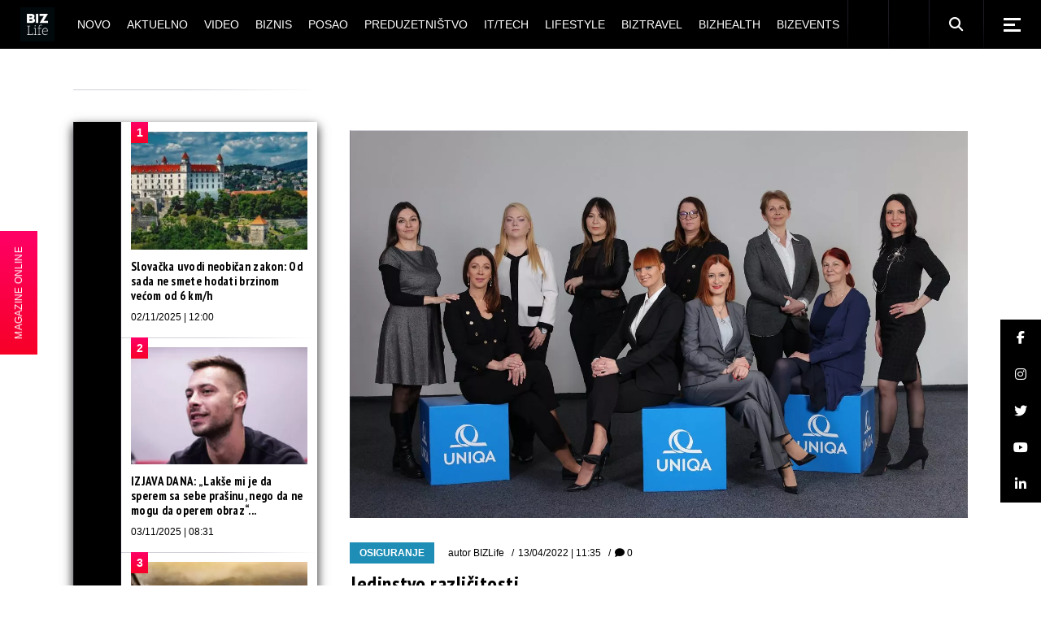

--- FILE ---
content_type: text/html; charset=UTF-8
request_url: https://bizlife.rs/uniqa-osiguranje/
body_size: 32301
content:
<!DOCTYPE html>
<html lang="sr-RS">
<head>
	<meta charset="UTF-8"> 
	<meta name="viewport" content="width=device-width, initial-scale=1, user-scalable=yes">
	
	<meta name="seobility" content="5d5495d24b2fba48eb29d5215381c21b">
	
			
	
	<meta name='robots' content='index, follow, max-image-preview:large, max-snippet:-1, max-video-preview:-1' />
	
	
	<!-- This site is optimized with the Yoast SEO plugin v26.2 - https://yoast.com/wordpress/plugins/seo/ -->
	<title>Jedinstvo različitosti</title>


<noscript></noscript>
	<meta name="description" content="U strukturi ljudskih resursa UNIQA osiguranja 65 odsto čine žene različitih obrazovnih i starosnih profila." />
	
	<meta property="og:locale" content="sr_RS" />
	<meta property="og:type" content="article" />
	<meta property="og:title" content="Jedinstvo različitosti" />
	<meta property="og:description" content="U strukturi ljudskih resursa UNIQA osiguranja 65 odsto čine žene različitih obrazovnih i starosnih profila." />
	<meta property="og:url" content="https://bizlife.rs/uniqa-osiguranje/" />
	<meta property="og:site_name" content="BIZlife" />
	<meta property="article:publisher" content="https://www.facebook.com/bizlife.rs" />
	<meta property="article:author" content="http://www.facebook.com/bizlife.rs" />
	<meta property="article:published_time" content="2022-04-13T09:35:24+00:00" />
	<meta property="og:image" content="https://bizlife.rs/wp-content/uploads/2022/04/UNIQA-koleginice-1.jpg" />
	<meta property="og:image:width" content="1400" />
	<meta property="og:image:height" content="876" />
	<meta property="og:image:type" content="image/jpeg" />
	<meta name="author" content="BIZLife" />
	<meta name="twitter:card" content="summary_large_image" />
	<meta name="twitter:creator" content="@http://twitter.com/bizlifeportal" />
	<meta name="twitter:site" content="@bizlifeportal" />
	
	<!-- / Yoast SEO plugin. -->





































<meta name="generator" content="WordPress 6.8.3" />



  
  


<meta name="generator" content="Elementor 3.32.5; features: e_font_icon_svg, additional_custom_breakpoints; settings: css_print_method-external, google_font-enabled, font_display-auto">
			
			


<meta name="msapplication-TileImage" content="https://bizlife.rs/wp-content/uploads/2024/12/cropped-BIZLife-2024-logo-beli-270x270.png" />
		
		
	

	<!-- (C)2000-2020 Gemius SA - gemiusPrism  / bizlife.rs/Home Page -->
	

	

	<!-- Google tag (gtag.js) -->
	
	

	<!-- google analytics -->
<!--	-->

	<!-- Google Tag Manager -->
	<noscript>
		<iframe src="//www.googletagmanager.com/ns.html?id=GTM-M9BXRN" height="0" width="0"
		        style="display:none;visibility:hidden"></iframe>
	</noscript>
	
	<!-- End Google Tag Manager -->
	
<meta name="generator" content="WP Rocket 3.20.0.3" data-wpr-features="wpr_minify_css wpr_desktop" /><link rel='dns-prefetch' href='//cdnjs.cloudflare.com' /> <link rel='stylesheet' id='qi-addons-for-elementor-grid-style-css' href='https://bizlife.rs/wp-content/plugins/qi-addons-for-elementor/assets/css/grid.min.css?ver=1.9.5' type='text/css' media='all' /> <link rel='stylesheet' id='qi-addons-for-elementor-helper-parts-style-css' href='https://bizlife.rs/wp-content/plugins/qi-addons-for-elementor/assets/css/helper-parts.min.css?ver=1.9.5' type='text/css' media='all' /> <link rel='stylesheet' id='qi-addons-for-elementor-style-css' href='https://bizlife.rs/wp-content/plugins/qi-addons-for-elementor/assets/css/main.min.css?ver=1.9.5' type='text/css' media='all' /> <link rel='stylesheet' id='weltgeist-main-css' href='https://bizlife.rs/wp-content/themes/weltgeist/assets/css/main.min.css?ver=6.8.3' type='text/css' media='all' /> <link rel='stylesheet' id='weltgeist-core-style-css' href='https://bizlife.rs/wp-content/plugins/weltgeist-core/assets/css/weltgeist-core.min.css?ver=6.8.3' type='text/css' media='all' /> <link rel='stylesheet' id='weltgeist-style-css' href='https://bizlife.rs/wp-content/themes/weltgeist/style.css?ver=6.8.3' type='text/css' media='all' /> <link data-minify="1" rel='stylesheet' id='swiper-css' href='https://bizlife.rs/wp-content/cache/min/1/wp-content/plugins/qi-addons-for-elementor/assets/plugins/swiper/5.4.5/swiper.min.css?ver=1761859678' type='text/css' media='all' /> <style type="text/css" id="wp-custom-css">
			div#ssb-container {
	background: #1e8eb6;
	top: unset !important;
	bottom: 102px !important;
	z-index: 999 !important;
}

div#ssb-container a {
	color: #fff;
}

.home div#ssb-container {
	opacity: 0;
	visibility: hidden;
	transition: opacity .3s ease-in;
}

 
.qodef--no-bottom-space {
	margin-bottom: 0 !important;
}

.swiper-slide-bizlife-padding .swiper-slide {
	padding: 0px 15px 20px !important;
}

.swiper-slide-bizlife-padding .qodef-swiper-container {
	margin: 0 -15px;
	width: calc(100% + 30px);
}

.bizlife-slider-arrows .swiper-button-next:before, .bizlife-slider-arrows .swiper-button-prev:before {
	color: #000 !important;
}

.bizlife-slider-arrows .swiper-button-next {
	top: 30px !important;
	right: 15px !important;
}

.bizlife-slider-arrows .swiper-button-prev {
	top: 30px !important;
	left: unset !important;
	right: 60px !important;
}

.bizlife-slider-arrows .swiper-button-prev:hover:before,
.bizlife-slider-arrows .swiper-button-next:hover:before {
	transform: none !important;
}

.bizlife-negative-margin {
	margin-left: -15px;
	margin-right: -15px;
	width: calc(100% + 30px) !important;
}

/* ONLINE STICKY */
#bl-online-sticky {
	z-index: 999;
	position: fixed;
	top: 50%;
	transform: translateY(-50%);
	left: -118px;
	background: #1e8eb6;
	background-image: linear-gradient(#f06, #f70027);
	display: flex;
	transition: transform .3s ease-in;
}

@media only screen and (max-width: 680px) {
	#bl-online-sticky {
		display: none;
	}
}

.home #bl-online-sticky {
	opacity: 0;
	visibility: hidden;
	transition: all .3s ease-in;
}

#bl-online-sticky-title {
	writing-mode: vertical-rl;
	text-orientation: mixed;
	transform: scale(-1);
	margin: 0;
	padding: 15px 16px;
	font-size: 12px;
  text-align: center;
	color: #fff;
	font-weight: 400;
	font-family: "Bitter", sans-serif;
	cursor: pointer;
}

#bl-online-sticky:hover {
	transform: translate(115px, -50%);
}

#bl-online-sticky-img {
	width: 118px;
}

/*SHOW AUTHOR ON MOJ UGAO*/
.bizlife-show-author .qodef-news-layout.qodef-show-author--no .qodef-e-info-author {
	display: block;
}

.qodef-blog.qodef--single article.qodef-blog-item .elementor-section-wrap > section {
	padding-left: 0px !important;
}

figcaption.widget-image-caption.wp-caption-text {
	text-align: left;
}

/* WIDGETI */
.widget_weltgeist_core_layout .qodef-m-title, .qodef-widget-title {
	color: #fff;
	background: #000;
}

/* DARK SINGLE */

body.bl-dark-single-body .qodef--single .qodef-e-text,
body.bl-dark-single-body .qodef-e-title,
body.bl-dark-single-body .qodef--single .qodef-info--top *,
body.bl-dark-single-body .qodef--single .qodef-m-title,
body.bl-dark-single-body .qodef-e-content h1,
body.bl-dark-single-body .qodef-e-content h2,
body.bl-dark-single-body .qodef-e-content h3,
body.bl-dark-single-body .qodef-e-content h4,
body.bl-dark-single-body .qodef-e-content h5,
body.bl-dark-single-body .qodef-e-content h6 {
	color: #fff !important;
}

.qodef-e-content .qodef-e-text > p a {
	color: #1e8eb6;
	font-weight: 700;
	text-decoration: underline;
}

.qodef-e-content .qodef-e-text > p a:hover {
	color: #000;
}

body.bl-dark-single-body .qodef-e-content .qodef-e-text > p a:hover {
	color: #fff;
}

body.bl-dark-single-body {
	background: #000;
}

body.bl-dark-single-body #qodef-page-comments-list {
	background: #000;
}

body.bl-dark-single-body #qodef-page-comments-list .qodef-comment-item .qodef-e-date a,
body.bl-dark-single-body #qodef-page-comments-list .qodef-comment-item .qodef-e-links > * {
	color: #fff;
}

body.bl-dark-single-body #qodef-page-sidebar .widget_weltgeist_core_layout .qodef-m-title,
body.bl-dark-single-body #qodef-page-sidebar .qodef-widget-title {
	color: #000;
	background: #fff;
}

body.bl-dark-single-body #qodef-page-sidebar .qodef-widget-title + div {
	background: #000 !important;
}

body.bl-dark-single-body .tagcloud a {
	color: #fff !important;
}

body.bl-dark-single-body #qodef-page-sidebar .widget article {
	background: #000;
}

body.bl-dark-single-body #qodef-page-sidebar .widget article a {
	color: #fff !important;
}

body.bl-dark-single-body .qodef--single blockquote,
body.bl-dark-single-body .qodef--single blockquote a {
	color: #fff;
}

body.bl-dark-single-body #qodef-page-sidebar .widget {
	box-shadow: 0 5px 12px 0 rgba(255, 255, 255, .1) !important;
}

/* */
.qodef-e-info-item.qodef-e-info-comments {
	display: none;
}


/* drustvene mreze widget */
.textwidget.custom-html-widget {
	width: 100%;
}

.bizlife-sidebar-social-holder {
	display: flex;
	flex-wrap: wrap;
	justify-content: space-evenly;
}

.bizlife-sidebar-social-holder > span {
	margin: 0 !important;
	width: 50% !important;
}

.bizlife-sidebar-social-holder > span a {
	display: flex;
	width: 100%;
	height: 100%;
	align-items: center;
	justify-content: center;
}

/* layout 3 video btn */
.search .qodef-layout-item--layout-style-3 .qodef-e-video-button .qodef-e-play,
.qodef-above-header-widget-holder .qodef-layout-item--layout-style-3 .qodef-e-video-button .qodef-e-play {
	left: 0;
	right: unset;
	width: 100%;
	height: 100%;
}

/* elementor reklame */
.elementor-widget-wp-widget-advads_ad_widget > .elementor-widget-container > div {
	margin-left: auto;
	margin-right: auto;
}

/* .elementor-widget-wp-widget-advads_ad_widget > .elementor-widget-container {
	line-height: 0;
	box-shadow: 0 5px 12px 0 rgba(0, 0, 0, .5);
} */

/* .bl-dark-ad .elementor-widget-wp-widget-advads_ad_widget > .elementor-widget-container {
	box-shadow: 0 5px 12px 0 rgba(255, 255, 255, .1);
} */


/*responsive reklame */
.qodef-page-sidebar-custom .widget_text:first-child .textwidget,
#qodef-page-sidebar .widget_text:first-child .textwidget,
.qodef-page-sidebar-custom .widget_text:nth-child(3) .textwidget,
#qodef-page-sidebar .widget_text:nth-child(3) .textwidget,
.qodef-page-sidebar-custom .widget_text:last-child .textwidget,
#qodef-page-sidebar .widget_text:last-child .textwidget {
	padding: 0;
	margin: 0 auto;
}

.qodef-page-sidebar-custom .widget_text:first-child .textwidget p,
#qodef-page-sidebar .widget_text:first-child .textwidget p,
.qodef-page-sidebar-custom .widget_text:nth-child(3) .textwidget p,
#qodef-page-sidebar .widget_text:nth-child(3) .textwidget p {
	display: none;
}

/* ads hodlers */

.bl-ad-single-above-related {
	float: left;
	margin-bottom: 25px;
	display: flex;
	width: 100%;
	justify-content: center;
}

/* .bl-ad-archive-top {
	box-shadow: 0 5px 12px 0 rgba(0,0,0,.5);
} */
.bl-ad-single-inside {
	float: left;
	margin-top: 8px;
	margin-bottom: 12px;
	width: 100%;
	display: flex;
	justify-content: center;

}

.bl-ad-archive-top > div {
	margin: 0 auto;
}

/*
@media only screen and (max-width: 680px) {
	.bl-ad-archive-top {
    position: relative;
		left: -10px;
		box-shadow: none;
}
	.bl-ad-archive-top > div {
    	box-shadow: 0 5px 12px 0 rgba(0,0,0,.5);
}
}
*/
.bl-ad-archive-inside-loop > div {
	margin: 0 0 20px 10px;
	/* 	box-shadow: 0 5px 12px 0 rgba(0,0,0,.5); */
}

.bl-ad-mobile-bottom {
	margin: 0 !important;
}

.bl-ad-hide {
	display: none;
}

/* .elementor-widget-sidebar .custom-html-widget {
    box-shadow: 0 5px 12px 0 rgba(0,0,0,.5);
} */

/* .bl-dark-ad .elementor-widget-sidebar .custom-html-widget {
    box-shadow: 0 5px 12px 0 rgba(255,255,255,.1);
} */
/*
@media only screen and (max-width: 680px) {
	.elementor-widget-sidebar .custom-html-widget {
    box-shadow: none;
}
	.bl-dark-ad .elementor-widget-sidebar .custom-html-widget {
   box-shadow: none;
}
	
	.elementor-widget-sidebar .custom-html-widget > div {
    position: relative;
    left: -10px;
		box-shadow: 0 5px 12px 0 rgba(0,0,0,.5);
}
	
	.bl-dark-ad .elementor-widget-sidebar .custom-html-widget {
    box-shadow: 0 5px 12px 0 rgba(255,255,255,.1);
}
}
*/
/* adjust sidebar for ads */
@media only screen and (min-width: 1024px) {
	#qodef-page-content .qodef-page-content-section.qodef-col--9 {
		left: 340px;
		width: calc(100% - 340px);
	}

	#qodef-page-content .qodef-page-sidebar-section.qodef-col--3 {
		width: 340px;
		right: calc(100% - 340px);
	}
}

/* adjust home elementor for ads */
@media only screen and (min-width: 1025px) {
	div#bl-home-sidebar-1,
	div#bl-home-sidebar-2 {
		width: 340px !important;
	}

	div#bl-home-leftpanel-1,
	div#bl-home-leftpanel-2 {
		width: calc(100% - 340px);
	}
}

.elementor-widget-sidebar .custom-html-widget > div {
	margin: 0 auto;
}

.qodef-grid-item.qodef-page-content-section.qodef-col--12 {
	margin: 0 !important;
}

/* hide empty widgets ad on mobile */
@media only screen and (max-width: 680px) {
	.archive #qodef-page-sidebar .widget_text:not(.widget_custom_html),
	.single #qodef-page-sidebar .widget_text:not(.widget_custom_html) {
		display: none;
	}
}

/* UM INPUT */

.um-form input[type=text],
.um-form input[type=search],
.um-form input[type=tel],
.um-form input[type=number],
.um-form input[type=password] {
	margin: 0 0 18px !important;
	padding: 17px 20px !important;
	height: auto !important;
	font-size: 14px !important;
	line-height: 24px !important;
	color: #fff !important;
	background-color: #000 !important;
	border: 1px solid #000 !important;
}

.um-form input::placeholder {
	color: #fff !important;
}

.um-field {
	padding: 0 !important;
}

input[type=submit].um-button,
input[type=submit].um-button:focus,
input[type=submit].um-button.um-alt,
.um .um-button.um-alt {
	font-family: "Fira Sans Condensed", sans-serif !important;
	color: #fff !important;
	font-size: 13px !important;
	line-height: 22px !important;
	font-weight: 700 !important;
	text-transform: uppercase !important;
	border-radius: 0 !important;
	padding: 17px 0 !important;
	background-color: #1e8eb6 !important;
}

input[type=submit].um-button.um-alt,
.um .um-button.um-alt {
	background: #000 !important;
}

/* AUTHOR LIST */
.qodef-author-list.qodef-item-layout--info-below .qodef-e-img-info img {
	display: none;
}

.qodef-author-list.qodef-item-layout--info-below .qodef-e-img-info {
	margin-top: 22px;
}

/* post reaction */

#qodef-post-reactions-holder {
	display: none;
}

/* bl ad home */
/* .bl-ad-slot-home-mt div[id^="google_ads_iframe"] {
	margin-top: 50px !important;
	display: block !important;
} */

.bl-ad-slot-home-mt {
	margin-top: 50px !important;
}

/* .bl-ad-slot-home-pt div[id^="google_ads_iframe"] {
	margin-top: 50px !important;
	display: block !important;
} */

.bl-ad-slot-home-pt {
	padding-top: 50px !important;
}

/* .bl-ad-slot-novo-mb div[id^="google_ads_iframe"] {
	margin-bottom: 50px !important;
	display: block !important;
	float: left;
	width: 100%;
} */

.bl-ad-slot-novo-mb {
	margin-bottom: 50px !important;
}

/* .bl-ad-archive-top div[id^="google_ads_iframe"] {
	margin-bottom: 50px !important;
	display: block !important;
	float: left;
} */

.bl-ad-archive-top {
	margin-bottom: 50px !important;
}

.home #qodef-page-sidebar,
.home .qodef-page-sidebar-custom {
	margin-bottom: 0 !important;
}

body {
	padding: 0 !important;
}

.mapa-sajta-meni ul {
	list-style: none;
}


/* footer */
#qodef-page-footer .widget {
	margin: 10px 0 !important;
}

#qodef-page-footer-bottom-area .widget.widget_nav_menu ul {
	justify-content: center;
}

#qodef-page-footer-bottom-area .qodef-grid.qodef-layout--columns.qodef-col-num--1 > .qodef-grid-inner > .qodef-grid-item {
	display: flex;
	flex-direction: column;
	text-align: center;
}

.qodef-page-sidebar-custom .widget {
	margin: 0 0 50px !important;
}

/* video single */

.bl-video-single-top {
	display: flex;
	margin-bottom: 40px;
}

.bl-video-single-top .qodef-e-title {
	flex-basis: 300px;
	flex-shrink: 0;
	margin-right: 40px;
}

@media only screen and (max-width: 680px) {
	.bl-video-single-top {
		flex-direction: column;
	}
	.bl-video-single-top .qodef-e-title {
		flex-basis: auto;
		margin-right: 0;
	}
}

#qodef-side-area p {
	color: #aaa;
}

#bl-sticky-ad {
	position: fixed;
	bottom: 0;
	left: 50%;
	transform: translateX(-50%);
	z-index: 999;
	transition: all .3s ease-in-out;
}

#bl-sticky-ad .fas {
	position: absolute;
	color: #f70027;
	top: 0;
	right: 0;
	font-size: 22px;
	background: #fff;
	cursor: pointer;
	transition: all .3s ease-in-out;
	padding: 0 3px;
	border: 1px solid;
}

#bl-sticky-ad.bl-sticky-ad-hidden {
	transform: translateX(-50%) translateY(100%);
}

.qodef-fullscreen-search-holder .qodef-search-field {
	padding: 0 46px 0 0 !important;
}

@media only screen and (max-width: 680px) {
	.qodef-layout-item--layout-style-5.qodef-hide-image--680 .qodef-info--views-flag {
		display: none;
	}
	.qodef-fullscreen-search-holder .qodef-fullscreen-search-form {
		width: 90%;
	}
	#bl-sticky-ad {
		left: 0;
		transform: none;
	}
}

.qodef-m-nav-image {
    margin-bottom: 5px;
}

.bl-magazin-ostali .elementor-widget-wrap {
    justify-content: space-around;
}
.bl-magazin-ostali .elementor-widget-text-editor {
    flex-basis: 30%;
}


.lwdgt {
    min-height: 664px;
}

.qodef-blog .qodef-blog-item .qodef-e-media-image {
    width: 100%;
} 

.qodef-e-author .qodef-e-email {
    display: none;
}

.widget.widget_weltgeist_core_contact_form_7 .qodef-contact-form-7 .qodef-newsletter p {
    display: block !important;
}

.grecaptcha-badge {
    display: none !important;
}

#sb_instagram, #sb_instagram #sbi_images {
    padding: 0 !important;
}		</style> <style>

        .qodef-swiper-container { visibility: visible !important; }
        .qodef-above-header-widget-holder .swiper-slide {
            width: 100%;
        }

        @media (min-width: 768px) {
            .qodef-above-header-widget-holder .swiper-slide{
                width: 50%;
            }
        }

        @media (min-width: 1024px) {
            .qodef-above-header-widget-holder .swiper-slide{
                width: 33.33%;
            }
        }

        </style>
            <script type='text/javascript'>
                window.mobileInteraction = (function() {
                    var mi = {};
                    mi.callbacks = [];

                    var runCallback = function(callback) {
                        setTimeout(function() {
                            if(window.requestIdleCallback) {
                                window.requestIdleCallback(function() {
                                    callback();
                                });
                            } else {
                                callback();
                            }
                        }, 0);
                    };

                    mi.onMobileInteraction = function(callback) {
                        if (mi.shouldExecute) {
                            runCallback(callback);
                        } else {
                            mi.callbacks.push(callback);
                        }
                    };

                    mi.scrollCallbackHandler = function() {
                        mi.shouldExecute = true;

                        executeCallbacks = mi.callbacks.map(function (x) { return x; });
                        mi.callbacks = [];
                        for (var i = 0; i < executeCallbacks.length; i++) {
                            try {
                                runCallback(executeCallbacks[i]);
                            } catch (e) {
                                console.error(e);
                            }
                        }

                        window.removeEventListener('scroll', mi.scrollCallbackHandler);
                        window.removeEventListener('click', mi.scrollCallbackHandler);
                        window.removeEventListener('touchstart', mi.scrollCallbackHandler);
                        window.removeEventListener('mousemove', mi.scrollCallbackHandler);
                    };

                    window.addEventListener('load', function(event) {
                        window.addEventListener('scroll', mi.scrollCallbackHandler);
                        window.addEventListener('touchstart', mi.scrollCallbackHandler);
                        window.addEventListener('click', mi.scrollCallbackHandler);
                        window.addEventListener('mousemove', mi.scrollCallbackHandler);
                    });

                    return mi;
                })();
            </script>
        </head>
<body class="wp-singular post-template-default single single-post postid-445933 single-format-standard wp-theme-weltgeist qode-framework-1.1.2 qodef-qi--no-touch qi-addons-for-elementor-1.9.5 qodef-back-to-top--enabled  qodef-content-grid-1400 qodef-header--standard qodef-header-appearance--sticky qodef-mobile-header--standard qodef-mobile-header-appearance--sticky qodef-drop-down-second--full-width qodef-drop-down-second--animate-height weltgeist-core-1.0.1 weltgeist-1.0.1 qodef-header-standard--center qodef-search--fullscreen elementor-default elementor-kit-374296" itemscope itemtype="https://schema.org/WebPage">


<div data-rocket-location-hash="18650cb9cf30c9f334b0be2d4e35eb4a" id="qodef-page-wrapper" class="">
		<header data-rocket-location-hash="205173c7e43684d122c51d5bdab5b227" id="qodef-page-header">
				<div id="qodef-page-header-inner" >
			<a itemprop="url" class="qodef-header-logo-link qodef-height--set" href="https://bizlife.rs/" style="height:56px" rel="home">
	<img fetchpriority="high" width="1000" height="1000" src="https://bizlife.rs/wp-content/uploads/2024/12/BIZLife-2024-logo-crni.png" class="qodef-header-logo-image qodef--main" alt="logo main" />	<img width="1000" height="1000" src="https://bizlife.rs/wp-content/uploads/2024/12/BIZLife-2024-logo-crni.png" class="qodef-header-logo-image qodef--dark" alt="logo dark" />	<img width="1000" height="1000" src="https://bizlife.rs/wp-content/uploads/2024/12/BIZLife-2024-logo-crni.png" class="qodef-header-logo-image qodef--light" alt="logo light" /></a>	<nav class="qodef-header-navigation" role="navigation" aria-label="Top Menu">
		<ul id="menu-biz-glavni-1" class="menu"><li class="menu-item menu-item-type-post_type menu-item-object-page menu-item-374327"><a href="https://bizlife.rs/novo/"><span class="qodef-menu-item-text">Novo</span></a></li>
<li class="menu-item menu-item-type-taxonomy menu-item-object-category menu-item-has-children menu-item-374325 qodef-menu-item--narrow"><a href="https://bizlife.rs/aktuelno/"><span class="qodef-menu-item-text">Aktuelno</span></a>
<div class="qodef-drop-down-second"><div class="qodef-drop-down-second-inner"><ul class="sub-menu">
	<li class="menu-item menu-item-type-taxonomy menu-item-object-category menu-item-386457"><a href="https://bizlife.rs/aktuelno/vesti-dana/"><span class="qodef-menu-item-text">Vesti dana</span></a></li>
	<li class="menu-item menu-item-type-taxonomy menu-item-object-category menu-item-386455"><a href="https://bizlife.rs/aktuelno/izjava-dana/"><span class="qodef-menu-item-text">Izjava dana</span></a></li>
	<li class="menu-item menu-item-type-taxonomy menu-item-object-category menu-item-386456"><a href="https://bizlife.rs/aktuelno/moj-ugao/"><span class="qodef-menu-item-text">Moj ugao</span></a></li>
	<li class="menu-item menu-item-type-taxonomy menu-item-object-category menu-item-570491"><a href="https://bizlife.rs/aktuelno/bizlife-week/"><span class="qodef-menu-item-text">BIZLIFE WEEK</span></a></li>
</ul></div></div>
</li>
<li class="menu-item menu-item-type-taxonomy menu-item-object-category menu-item-374326"><a href="https://bizlife.rs/video-galerija/"><span class="qodef-menu-item-text">Video</span></a></li>
<li class="menu-item menu-item-type-taxonomy menu-item-object-category current-post-ancestor menu-item-has-children menu-item-382329 qodef-menu-item--narrow"><a href="https://bizlife.rs/biznis/"><span class="qodef-menu-item-text">Biznis</span></a>
<div class="qodef-drop-down-second"><div class="qodef-drop-down-second-inner"><ul class="sub-menu">
	<li class="menu-item menu-item-type-taxonomy menu-item-object-category menu-item-382338"><a href="https://bizlife.rs/biznis/poslovne-vesti/"><span class="qodef-menu-item-text">Poslovne vesti</span></a></li>
	<li class="menu-item menu-item-type-taxonomy menu-item-object-category menu-item-382330"><a href="https://bizlife.rs/biznis/banke/"><span class="qodef-menu-item-text">Banke</span></a></li>
	<li class="menu-item menu-item-type-taxonomy menu-item-object-category menu-item-382336"><a href="https://bizlife.rs/biznis/nekretnine/"><span class="qodef-menu-item-text">Nekretnine</span></a></li>
	<li class="menu-item menu-item-type-taxonomy menu-item-object-category menu-item-382339"><a href="https://bizlife.rs/biznis/poslovni-saveti/"><span class="qodef-menu-item-text">Poslovni saveti</span></a></li>
	<li class="menu-item menu-item-type-taxonomy menu-item-object-category menu-item-382335"><a href="https://bizlife.rs/biznis/marketing/"><span class="qodef-menu-item-text">Marketing</span></a></li>
	<li class="menu-item menu-item-type-taxonomy menu-item-object-category menu-item-382331"><a href="https://bizlife.rs/biznis/csr/"><span class="qodef-menu-item-text">CSR</span></a></li>
	<li class="menu-item menu-item-type-taxonomy menu-item-object-category menu-item-382333"><a href="https://bizlife.rs/biznis/energy-plus/"><span class="qodef-menu-item-text">Energy plus</span></a></li>
	<li class="menu-item menu-item-type-taxonomy menu-item-object-category current-post-ancestor current-menu-parent current-post-parent menu-item-382337"><a href="https://bizlife.rs/biznis/osiguranje/"><span class="qodef-menu-item-text">Osiguranje</span></a></li>
	<li class="menu-item menu-item-type-taxonomy menu-item-object-category menu-item-382332"><a href="https://bizlife.rs/biznis/edukacija/"><span class="qodef-menu-item-text">Edukacija</span></a></li>
	<li class="menu-item menu-item-type-taxonomy menu-item-object-category menu-item-382334"><a href="https://bizlife.rs/biznis/mali-recnik/"><span class="qodef-menu-item-text">Mali rečnik</span></a></li>
</ul></div></div>
</li>
<li class="menu-item menu-item-type-taxonomy menu-item-object-category menu-item-374307"><a href="https://bizlife.rs/posao/"><span class="qodef-menu-item-text">Posao</span></a></li>
<li class="menu-item menu-item-type-taxonomy menu-item-object-category menu-item-374308"><a href="https://bizlife.rs/preduzetnistvo/"><span class="qodef-menu-item-text">Preduzetništvo</span></a></li>
<li class="menu-item menu-item-type-taxonomy menu-item-object-category menu-item-449800"><a href="https://bizlife.rs/it-tech/"><span class="qodef-menu-item-text">IT/Tech</span></a></li>
<li class="menu-item menu-item-type-taxonomy menu-item-object-category menu-item-has-children menu-item-374353 qodef-menu-item--narrow"><a href="https://bizlife.rs/lifestyle/"><span class="qodef-menu-item-text">Lifestyle</span></a>
<div class="qodef-drop-down-second"><div class="qodef-drop-down-second-inner"><ul class="sub-menu">
	<li class="menu-item menu-item-type-taxonomy menu-item-object-category menu-item-565330"><a href="https://bizlife.rs/lifestyle/back-to-office-school/"><span class="qodef-menu-item-text">Back to Office/School</span></a></li>
	<li class="menu-item menu-item-type-taxonomy menu-item-object-category menu-item-386463"><a href="https://bizlife.rs/lifestyle/afterhour/"><span class="qodef-menu-item-text">Afterhour</span></a></li>
	<li class="menu-item menu-item-type-taxonomy menu-item-object-category menu-item-386464"><a href="https://bizlife.rs/lifestyle/poslovni-stil/"><span class="qodef-menu-item-text">BIZstyle</span></a></li>
	<li class="menu-item menu-item-type-taxonomy menu-item-object-category menu-item-386465"><a href="https://bizlife.rs/lifestyle/moda/"><span class="qodef-menu-item-text">Moda</span></a></li>
	<li class="menu-item menu-item-type-taxonomy menu-item-object-category menu-item-386466"><a href="https://bizlife.rs/lifestyle/savet-dana/"><span class="qodef-menu-item-text">Savet dana</span></a></li>
</ul></div></div>
</li>
<li class="menu-item menu-item-type-taxonomy menu-item-object-category menu-item-374310"><a href="https://bizlife.rs/putovanja/"><span class="qodef-menu-item-text">BIZtravel</span></a></li>
<li class="menu-item menu-item-type-taxonomy menu-item-object-category menu-item-374309"><a href="https://bizlife.rs/zdravlje/"><span class="qodef-menu-item-text">BIZhealth</span></a></li>
<li class="menu-item menu-item-type-taxonomy menu-item-object-category menu-item-has-children menu-item-374311 qodef-menu-item--narrow"><a href="https://bizlife.rs/bizevents/"><span class="qodef-menu-item-text">BIZevents</span></a>
<div class="qodef-drop-down-second"><div class="qodef-drop-down-second-inner"><ul class="sub-menu">
	<li class="menu-item menu-item-type-taxonomy menu-item-object-category menu-item-563872"><a href="https://bizlife.rs/bizevents/30ispod30-klasa2025/"><span class="qodef-menu-item-text">30 ispod 30 – klasa 2025.</span></a></li>
	<li class="menu-item menu-item-type-taxonomy menu-item-object-category menu-item-528183"><a href="https://bizlife.rs/bizevents/30ispod30-klasa2024/"><span class="qodef-menu-item-text">30 ispod 30 – klasa 2024.</span></a></li>
	<li class="menu-item menu-item-type-taxonomy menu-item-object-category menu-item-494637"><a href="https://bizlife.rs/bizevents/30ispod30-klasa2023/"><span class="qodef-menu-item-text">30 ispod 30 – klasa 2023.</span></a></li>
	<li class="menu-item menu-item-type-taxonomy menu-item-object-category menu-item-456882"><a href="https://bizlife.rs/bizevents/30ispod30-klasa2022/"><span class="qodef-menu-item-text">30 ispod 30 – klasa 2022.</span></a></li>
	<li class="menu-item menu-item-type-taxonomy menu-item-object-category menu-item-417101"><a href="https://bizlife.rs/bizevents/30ispod30-klasa2021/"><span class="qodef-menu-item-text">30 ispod 30 – klasa 2021.</span></a></li>
	<li class="menu-item menu-item-type-taxonomy menu-item-object-category menu-item-386460"><a href="https://bizlife.rs/bizevents/30ispod30-klasa2020/"><span class="qodef-menu-item-text">30 ispod 30 &#8211; klasa 2020.</span></a></li>
	<li class="menu-item menu-item-type-taxonomy menu-item-object-category menu-item-386459"><a href="https://bizlife.rs/bizevents/30ispod30-klasa2019/"><span class="qodef-menu-item-text">30 ispod 30 &#8211; klasa 2019.</span></a></li>
	<li class="menu-item menu-item-type-taxonomy menu-item-object-category menu-item-386458"><a href="https://bizlife.rs/bizevents/30ispod30-klasa2018/"><span class="qodef-menu-item-text">30 ispod 30 &#8211; klasa 2018.</span></a></li>
	<li class="menu-item menu-item-type-taxonomy menu-item-object-category menu-item-386461"><a href="https://bizlife.rs/bizevents/bendovi/"><span class="qodef-menu-item-text">BIZbendovi</span></a></li>
	<li class="menu-item menu-item-type-taxonomy menu-item-object-category menu-item-386462"><a href="https://bizlife.rs/bizevents/izjava-godine/"><span class="qodef-menu-item-text">IZJAVA GODINE</span></a></li>
	<li class="menu-item menu-item-type-taxonomy menu-item-object-category menu-item-403170"><a href="https://bizlife.rs/bizevents/bizkolegijum/"><span class="qodef-menu-item-text">BIZkolegijum</span></a></li>
	<li class="menu-item menu-item-type-taxonomy menu-item-object-category menu-item-403171"><a href="https://bizlife.rs/bizevents/bmw-biznis-liga/"><span class="qodef-menu-item-text">BMW Biznis liga</span></a></li>
</ul></div></div>
</li>
</ul>	</nav>
	<div class="qodef-widget-holder">
		<div id="media_image-1" class="widget widget_media_image qodef-header-widget-area-one" data-area="header-widget-one"><a href="/business"><picture><source srcset="https://bizlife.rs/wp-content/uploads/2020/09/en.png.webp"><picture><source srcset="https://bizlife.rs/wp-content/uploads/2020/09/en.png.webp"><picture><source srcset="https://bizlife.rs/wp-content/uploads/2020/09/en.png.webp"><img loading="lazy" width="18" height="12" src="https://bizlife.rs/wp-content/uploads/2020/09/en.png" class="image wp-image-374371  attachment-full size-full" alt="" style="max-width: 100%; height: auto;" decoding="async" /></picture></picture></picture></a></div><div id="media_image-7" class="widget widget_media_image qodef-header-widget-area-one" data-area="header-widget-one"><a href="/bizlife-rus"><picture><source srcset="https://bizlife.rs/wp-content/uploads/2025/07/ru.png.webp"><picture><source srcset="https://bizlife.rs/wp-content/uploads/2025/07/ru.png.webp"><picture><source srcset="https://bizlife.rs/wp-content/uploads/2025/07/ru.png.webp"><img loading="lazy" width="18" height="12" src="https://bizlife.rs/wp-content/uploads/2025/07/ru.png" class="image wp-image-563754  attachment-full size-full" alt="" style="max-width: 100%; height: auto;" decoding="async" /></picture></picture></picture></a></div><div id="weltgeist_core_search_opener-1" class="widget widget_weltgeist_core_search_opener qodef-header-widget-area-one" data-area="header-widget-one">			<a   class="qodef-search-opener" href="javascript:void(0)">
                <span class="qodef-search-opener-inner">
                    <span class="qodef-icon-font-awesome fa fa-search" ></span>	                                </span>
			</a>
		</div><div id="weltgeist_core_side_area_opener-1" class="widget widget_weltgeist_core_side_area_opener qodef-header-widget-area-one" data-area="header-widget-one">			<a itemprop="url" class="qodef-side-area-opener qodef-side-area-opener--predefined"   href="#">
				<span class="qodef-lines"><span class="qodef-line qodef-line-1"></span><span class="qodef-line qodef-line-2"></span><span class="qodef-line qodef-line-3"></span></span>			</a>
			</div>	</div>
		</div>
		<div data-rocket-location-hash="125f9d2a67211d3e231f6390a20baed6" class="qodef-header-sticky">
    <div class="qodef-header-sticky-inner">
		<a itemprop="url" class="qodef-header-logo-link qodef-height--set" href="https://bizlife.rs/" style="height:56px" rel="home">
	<img loading="lazy" width="1000" height="1000" src="https://bizlife.rs/wp-content/uploads/2024/12/BIZLife-2024-logo-crni.png" class="qodef-header-logo-image qodef--sticky" alt="logo sticky" /></a>	<nav class="qodef-header-navigation" role="navigation" aria-label="Top Menu">
		<ul id="menu-biz-glavni-2" class="menu"><li class="menu-item menu-item-type-post_type menu-item-object-page menu-item-374327"><a href="https://bizlife.rs/novo/"><span class="qodef-menu-item-text">Novo</span></a></li>
<li class="menu-item menu-item-type-taxonomy menu-item-object-category menu-item-has-children menu-item-374325 qodef-menu-item--narrow"><a href="https://bizlife.rs/aktuelno/"><span class="qodef-menu-item-text">Aktuelno</span></a>
<div class="qodef-drop-down-second"><div class="qodef-drop-down-second-inner"><ul class="sub-menu">
	<li class="menu-item menu-item-type-taxonomy menu-item-object-category menu-item-386457"><a href="https://bizlife.rs/aktuelno/vesti-dana/"><span class="qodef-menu-item-text">Vesti dana</span></a></li>
	<li class="menu-item menu-item-type-taxonomy menu-item-object-category menu-item-386455"><a href="https://bizlife.rs/aktuelno/izjava-dana/"><span class="qodef-menu-item-text">Izjava dana</span></a></li>
	<li class="menu-item menu-item-type-taxonomy menu-item-object-category menu-item-386456"><a href="https://bizlife.rs/aktuelno/moj-ugao/"><span class="qodef-menu-item-text">Moj ugao</span></a></li>
	<li class="menu-item menu-item-type-taxonomy menu-item-object-category menu-item-570491"><a href="https://bizlife.rs/aktuelno/bizlife-week/"><span class="qodef-menu-item-text">BIZLIFE WEEK</span></a></li>
</ul></div></div>
</li>
<li class="menu-item menu-item-type-taxonomy menu-item-object-category menu-item-374326"><a href="https://bizlife.rs/video-galerija/"><span class="qodef-menu-item-text">Video</span></a></li>
<li class="menu-item menu-item-type-taxonomy menu-item-object-category current-post-ancestor menu-item-has-children menu-item-382329 qodef-menu-item--narrow"><a href="https://bizlife.rs/biznis/"><span class="qodef-menu-item-text">Biznis</span></a>
<div class="qodef-drop-down-second"><div class="qodef-drop-down-second-inner"><ul class="sub-menu">
	<li class="menu-item menu-item-type-taxonomy menu-item-object-category menu-item-382338"><a href="https://bizlife.rs/biznis/poslovne-vesti/"><span class="qodef-menu-item-text">Poslovne vesti</span></a></li>
	<li class="menu-item menu-item-type-taxonomy menu-item-object-category menu-item-382330"><a href="https://bizlife.rs/biznis/banke/"><span class="qodef-menu-item-text">Banke</span></a></li>
	<li class="menu-item menu-item-type-taxonomy menu-item-object-category menu-item-382336"><a href="https://bizlife.rs/biznis/nekretnine/"><span class="qodef-menu-item-text">Nekretnine</span></a></li>
	<li class="menu-item menu-item-type-taxonomy menu-item-object-category menu-item-382339"><a href="https://bizlife.rs/biznis/poslovni-saveti/"><span class="qodef-menu-item-text">Poslovni saveti</span></a></li>
	<li class="menu-item menu-item-type-taxonomy menu-item-object-category menu-item-382335"><a href="https://bizlife.rs/biznis/marketing/"><span class="qodef-menu-item-text">Marketing</span></a></li>
	<li class="menu-item menu-item-type-taxonomy menu-item-object-category menu-item-382331"><a href="https://bizlife.rs/biznis/csr/"><span class="qodef-menu-item-text">CSR</span></a></li>
	<li class="menu-item menu-item-type-taxonomy menu-item-object-category menu-item-382333"><a href="https://bizlife.rs/biznis/energy-plus/"><span class="qodef-menu-item-text">Energy plus</span></a></li>
	<li class="menu-item menu-item-type-taxonomy menu-item-object-category current-post-ancestor current-menu-parent current-post-parent menu-item-382337"><a href="https://bizlife.rs/biznis/osiguranje/"><span class="qodef-menu-item-text">Osiguranje</span></a></li>
	<li class="menu-item menu-item-type-taxonomy menu-item-object-category menu-item-382332"><a href="https://bizlife.rs/biznis/edukacija/"><span class="qodef-menu-item-text">Edukacija</span></a></li>
	<li class="menu-item menu-item-type-taxonomy menu-item-object-category menu-item-382334"><a href="https://bizlife.rs/biznis/mali-recnik/"><span class="qodef-menu-item-text">Mali rečnik</span></a></li>
</ul></div></div>
</li>
<li class="menu-item menu-item-type-taxonomy menu-item-object-category menu-item-374307"><a href="https://bizlife.rs/posao/"><span class="qodef-menu-item-text">Posao</span></a></li>
<li class="menu-item menu-item-type-taxonomy menu-item-object-category menu-item-374308"><a href="https://bizlife.rs/preduzetnistvo/"><span class="qodef-menu-item-text">Preduzetništvo</span></a></li>
<li class="menu-item menu-item-type-taxonomy menu-item-object-category menu-item-449800"><a href="https://bizlife.rs/it-tech/"><span class="qodef-menu-item-text">IT/Tech</span></a></li>
<li class="menu-item menu-item-type-taxonomy menu-item-object-category menu-item-has-children menu-item-374353 qodef-menu-item--narrow"><a href="https://bizlife.rs/lifestyle/"><span class="qodef-menu-item-text">Lifestyle</span></a>
<div class="qodef-drop-down-second"><div class="qodef-drop-down-second-inner"><ul class="sub-menu">
	<li class="menu-item menu-item-type-taxonomy menu-item-object-category menu-item-565330"><a href="https://bizlife.rs/lifestyle/back-to-office-school/"><span class="qodef-menu-item-text">Back to Office/School</span></a></li>
	<li class="menu-item menu-item-type-taxonomy menu-item-object-category menu-item-386463"><a href="https://bizlife.rs/lifestyle/afterhour/"><span class="qodef-menu-item-text">Afterhour</span></a></li>
	<li class="menu-item menu-item-type-taxonomy menu-item-object-category menu-item-386464"><a href="https://bizlife.rs/lifestyle/poslovni-stil/"><span class="qodef-menu-item-text">BIZstyle</span></a></li>
	<li class="menu-item menu-item-type-taxonomy menu-item-object-category menu-item-386465"><a href="https://bizlife.rs/lifestyle/moda/"><span class="qodef-menu-item-text">Moda</span></a></li>
	<li class="menu-item menu-item-type-taxonomy menu-item-object-category menu-item-386466"><a href="https://bizlife.rs/lifestyle/savet-dana/"><span class="qodef-menu-item-text">Savet dana</span></a></li>
</ul></div></div>
</li>
<li class="menu-item menu-item-type-taxonomy menu-item-object-category menu-item-374310"><a href="https://bizlife.rs/putovanja/"><span class="qodef-menu-item-text">BIZtravel</span></a></li>
<li class="menu-item menu-item-type-taxonomy menu-item-object-category menu-item-374309"><a href="https://bizlife.rs/zdravlje/"><span class="qodef-menu-item-text">BIZhealth</span></a></li>
<li class="menu-item menu-item-type-taxonomy menu-item-object-category menu-item-has-children menu-item-374311 qodef-menu-item--narrow"><a href="https://bizlife.rs/bizevents/"><span class="qodef-menu-item-text">BIZevents</span></a>
<div class="qodef-drop-down-second"><div class="qodef-drop-down-second-inner"><ul class="sub-menu">
	<li class="menu-item menu-item-type-taxonomy menu-item-object-category menu-item-563872"><a href="https://bizlife.rs/bizevents/30ispod30-klasa2025/"><span class="qodef-menu-item-text">30 ispod 30 – klasa 2025.</span></a></li>
	<li class="menu-item menu-item-type-taxonomy menu-item-object-category menu-item-528183"><a href="https://bizlife.rs/bizevents/30ispod30-klasa2024/"><span class="qodef-menu-item-text">30 ispod 30 – klasa 2024.</span></a></li>
	<li class="menu-item menu-item-type-taxonomy menu-item-object-category menu-item-494637"><a href="https://bizlife.rs/bizevents/30ispod30-klasa2023/"><span class="qodef-menu-item-text">30 ispod 30 – klasa 2023.</span></a></li>
	<li class="menu-item menu-item-type-taxonomy menu-item-object-category menu-item-456882"><a href="https://bizlife.rs/bizevents/30ispod30-klasa2022/"><span class="qodef-menu-item-text">30 ispod 30 – klasa 2022.</span></a></li>
	<li class="menu-item menu-item-type-taxonomy menu-item-object-category menu-item-417101"><a href="https://bizlife.rs/bizevents/30ispod30-klasa2021/"><span class="qodef-menu-item-text">30 ispod 30 – klasa 2021.</span></a></li>
	<li class="menu-item menu-item-type-taxonomy menu-item-object-category menu-item-386460"><a href="https://bizlife.rs/bizevents/30ispod30-klasa2020/"><span class="qodef-menu-item-text">30 ispod 30 &#8211; klasa 2020.</span></a></li>
	<li class="menu-item menu-item-type-taxonomy menu-item-object-category menu-item-386459"><a href="https://bizlife.rs/bizevents/30ispod30-klasa2019/"><span class="qodef-menu-item-text">30 ispod 30 &#8211; klasa 2019.</span></a></li>
	<li class="menu-item menu-item-type-taxonomy menu-item-object-category menu-item-386458"><a href="https://bizlife.rs/bizevents/30ispod30-klasa2018/"><span class="qodef-menu-item-text">30 ispod 30 &#8211; klasa 2018.</span></a></li>
	<li class="menu-item menu-item-type-taxonomy menu-item-object-category menu-item-386461"><a href="https://bizlife.rs/bizevents/bendovi/"><span class="qodef-menu-item-text">BIZbendovi</span></a></li>
	<li class="menu-item menu-item-type-taxonomy menu-item-object-category menu-item-386462"><a href="https://bizlife.rs/bizevents/izjava-godine/"><span class="qodef-menu-item-text">IZJAVA GODINE</span></a></li>
	<li class="menu-item menu-item-type-taxonomy menu-item-object-category menu-item-403170"><a href="https://bizlife.rs/bizevents/bizkolegijum/"><span class="qodef-menu-item-text">BIZkolegijum</span></a></li>
	<li class="menu-item menu-item-type-taxonomy menu-item-object-category menu-item-403171"><a href="https://bizlife.rs/bizevents/bmw-biznis-liga/"><span class="qodef-menu-item-text">BMW Biznis liga</span></a></li>
</ul></div></div>
</li>
</ul>	</nav>
	    <div class="qodef-widget-holder">
		    <div id="media_image-1" class="widget widget_media_image qodef-header-widget-area-one" data-area="header-widget-one"><a href="/business"><picture><source srcset="https://bizlife.rs/wp-content/uploads/2020/09/en.png.webp"><picture><source srcset="https://bizlife.rs/wp-content/uploads/2020/09/en.png.webp"><picture><source srcset="https://bizlife.rs/wp-content/uploads/2020/09/en.png.webp"><img loading="lazy" width="18" height="12" src="https://bizlife.rs/wp-content/uploads/2020/09/en.png" class="image wp-image-374371  attachment-full size-full" alt="" style="max-width: 100%; height: auto;" decoding="async" /></picture></picture></picture></a></div><div id="media_image-7" class="widget widget_media_image qodef-header-widget-area-one" data-area="header-widget-one"><a href="/bizlife-rus"><picture><source srcset="https://bizlife.rs/wp-content/uploads/2025/07/ru.png.webp"><picture><source srcset="https://bizlife.rs/wp-content/uploads/2025/07/ru.png.webp"><picture><source srcset="https://bizlife.rs/wp-content/uploads/2025/07/ru.png.webp"><img loading="lazy" width="18" height="12" src="https://bizlife.rs/wp-content/uploads/2025/07/ru.png" class="image wp-image-563754  attachment-full size-full" alt="" style="max-width: 100%; height: auto;" decoding="async" /></picture></picture></picture></a></div><div id="weltgeist_core_search_opener-1" class="widget widget_weltgeist_core_search_opener qodef-header-widget-area-one" data-area="header-widget-one">			<a   class="qodef-search-opener" href="javascript:void(0)">
                <span class="qodef-search-opener-inner">
                    <span class="qodef-icon-font-awesome fa fa-search" ></span>	                                </span>
			</a>
		</div><div id="weltgeist_core_side_area_opener-1" class="widget widget_weltgeist_core_side_area_opener qodef-header-widget-area-one" data-area="header-widget-one">			<a itemprop="url" class="qodef-side-area-opener qodef-side-area-opener--predefined"   href="#">
				<span class="qodef-lines"><span class="qodef-line qodef-line-1"></span><span class="qodef-line qodef-line-2"></span><span class="qodef-line qodef-line-3"></span></span>			</a>
			</div>	    </div>
	        </div>
</div>	</header>
<header data-rocket-location-hash="42794c46417848e9d698620cd4e9cc45" id="qodef-page-mobile-header">
		<div data-rocket-location-hash="d1708c40d1e05987b6100f68d155a0a8" id="qodef-page-mobile-header-inner">
		<a itemprop="url" class="qodef-mobile-header-logo-link" href="https://bizlife.rs/" style="height:56px" rel="home">
	<img fetchpriority="high" width="1000" height="1000" src="https://bizlife.rs/wp-content/uploads/2024/12/BIZLife-2024-logo-crni.png" class="qodef-header-logo-image qodef--main" alt="logo main" />	<img width="1000" height="1000" src="https://bizlife.rs/wp-content/uploads/2024/12/BIZLife-2024-logo-crni.png" class="qodef-header-logo-image qodef--dark" alt="logo dark" /><img width="1000" height="1000" src="https://bizlife.rs/wp-content/uploads/2024/12/BIZLife-2024-logo-crni.png" class="qodef-header-logo-image qodef--light" alt="logo light" /></a>	<div class="qodef-widget-holder">
		<div id="media_image-8" class="widget widget_media_image qodef-mobile-header-widget-area-one" data-area="mobile-header"><a href="/bizlife-rus"><picture><source srcset="https://bizlife.rs/wp-content/uploads/2025/07/ru.png.webp"><picture><source srcset="https://bizlife.rs/wp-content/uploads/2025/07/ru.png.webp"><picture><source srcset="https://bizlife.rs/wp-content/uploads/2025/07/ru.png.webp"><img loading="lazy" width="18" height="12" src="https://bizlife.rs/wp-content/uploads/2025/07/ru.png" class="image wp-image-563754  attachment-full size-full" alt="" style="max-width: 100%; height: auto;" decoding="async" /></picture></picture></picture></a></div><div id="media_image-2" class="widget widget_media_image qodef-mobile-header-widget-area-one" data-area="mobile-header"><a href="/category/business"><picture><source srcset="https://bizlife.rs/wp-content/uploads/2020/09/en.png.webp"><picture><source srcset="https://bizlife.rs/wp-content/uploads/2020/09/en.png.webp"><picture><source srcset="https://bizlife.rs/wp-content/uploads/2020/09/en.png.webp"><img loading="lazy" width="18" height="12" src="https://bizlife.rs/wp-content/uploads/2020/09/en.png" class="image wp-image-374371  attachment-full size-full" alt="" style="max-width: 100%; height: auto;" decoding="async" /></picture></picture></picture></a></div><div id="weltgeist_core_search_opener-2" class="widget widget_weltgeist_core_search_opener qodef-mobile-header-widget-area-one" data-area="mobile-header">			<a data-hover-color="#ffffff" style="color: #ffffff;;margin: 0 5px 0 5px;" class="qodef-search-opener" href="javascript:void(0)">
                <span class="qodef-search-opener-inner">
                    <span class="qodef-icon-font-awesome fa fa-search" ></span>	                                </span>
			</a>
		</div>	</div>
<a class="qodef-mobile-header-opener qodef-mobile-menu-opener--predefined" href="#">
	<span class="qodef-open-icon">
		<span class="qodef-lines"><span class="qodef-line qodef-line-1"></span><span class="qodef-line qodef-line-2"></span><span class="qodef-line qodef-line-3"></span></span>	</span>
	<span class="qodef-close-icon">
		<span class="qodef-lines"><span class="qodef-line qodef-line-1"></span><span class="qodef-line qodef-line-2"></span><span class="qodef-line qodef-line-3"></span></span>	</span>
</a>	<nav class="qodef-mobile-header-navigation" role="navigation"
	     aria-label="Mobile Menu">
		<ul id="menu-biz-mobilni-1" class="qodef-content-grid"><li class="menu-item menu-item-type-post_type menu-item-object-page menu-item-374329"><a href="https://bizlife.rs/novo/"><span class="qodef-menu-item-text">Novo</span><svg viewBox="0 0 192 512" class="qodef-menu-mobile-arrow"><path fill="currentColor" d="M0 384.662V127.338c0-17.818 21.543-26.741 34.142-14.142l128.662 128.662c7.81 7.81 7.81 20.474 0 28.284L34.142 398.804C21.543 411.404 0 402.48 0 384.662z"></path></svg></a></li>
<li class="menu-item menu-item-type-taxonomy menu-item-object-category menu-item-has-children menu-item-374330 qodef-menu-item--narrow"><a href="https://bizlife.rs/aktuelno/"><span class="qodef-menu-item-text">Aktuelno</span><svg viewBox="0 0 192 512" class="qodef-menu-mobile-arrow"><path fill="currentColor" d="M0 384.662V127.338c0-17.818 21.543-26.741 34.142-14.142l128.662 128.662c7.81 7.81 7.81 20.474 0 28.284L34.142 398.804C21.543 411.404 0 402.48 0 384.662z"></path></svg></a>
<div class="qodef-drop-down-second"><div class="qodef-drop-down-second-inner"><ul class="sub-menu">
	<li class="menu-item menu-item-type-taxonomy menu-item-object-category menu-item-374333"><a href="https://bizlife.rs/aktuelno/vesti-dana/"><span class="qodef-menu-item-text">Vesti dana</span><svg viewBox="0 0 192 512" class="qodef-menu-mobile-arrow"><path fill="currentColor" d="M0 384.662V127.338c0-17.818 21.543-26.741 34.142-14.142l128.662 128.662c7.81 7.81 7.81 20.474 0 28.284L34.142 398.804C21.543 411.404 0 402.48 0 384.662z"></path></svg></a></li>
	<li class="menu-item menu-item-type-taxonomy menu-item-object-category menu-item-374331"><a href="https://bizlife.rs/aktuelno/izjava-dana/"><span class="qodef-menu-item-text">Izjava dana</span><svg viewBox="0 0 192 512" class="qodef-menu-mobile-arrow"><path fill="currentColor" d="M0 384.662V127.338c0-17.818 21.543-26.741 34.142-14.142l128.662 128.662c7.81 7.81 7.81 20.474 0 28.284L34.142 398.804C21.543 411.404 0 402.48 0 384.662z"></path></svg></a></li>
	<li class="menu-item menu-item-type-taxonomy menu-item-object-category menu-item-374332"><a href="https://bizlife.rs/aktuelno/moj-ugao/"><span class="qodef-menu-item-text">Moj ugao</span><svg viewBox="0 0 192 512" class="qodef-menu-mobile-arrow"><path fill="currentColor" d="M0 384.662V127.338c0-17.818 21.543-26.741 34.142-14.142l128.662 128.662c7.81 7.81 7.81 20.474 0 28.284L34.142 398.804C21.543 411.404 0 402.48 0 384.662z"></path></svg></a></li>
	<li class="menu-item menu-item-type-taxonomy menu-item-object-category menu-item-570492"><a href="https://bizlife.rs/aktuelno/bizlife-week/"><span class="qodef-menu-item-text">BIZLIFE WEEK</span><svg viewBox="0 0 192 512" class="qodef-menu-mobile-arrow"><path fill="currentColor" d="M0 384.662V127.338c0-17.818 21.543-26.741 34.142-14.142l128.662 128.662c7.81 7.81 7.81 20.474 0 28.284L34.142 398.804C21.543 411.404 0 402.48 0 384.662z"></path></svg></a></li>
</ul></div></div>
</li>
<li class="menu-item menu-item-type-taxonomy menu-item-object-category menu-item-374334"><a href="https://bizlife.rs/video-galerija/"><span class="qodef-menu-item-text">Video galerija</span><svg viewBox="0 0 192 512" class="qodef-menu-mobile-arrow"><path fill="currentColor" d="M0 384.662V127.338c0-17.818 21.543-26.741 34.142-14.142l128.662 128.662c7.81 7.81 7.81 20.474 0 28.284L34.142 398.804C21.543 411.404 0 402.48 0 384.662z"></path></svg></a></li>
<li class="menu-item menu-item-type-taxonomy menu-item-object-category current-post-ancestor menu-item-has-children menu-item-374336 qodef-menu-item--narrow"><a href="https://bizlife.rs/biznis/"><span class="qodef-menu-item-text">Biznis</span><svg viewBox="0 0 192 512" class="qodef-menu-mobile-arrow"><path fill="currentColor" d="M0 384.662V127.338c0-17.818 21.543-26.741 34.142-14.142l128.662 128.662c7.81 7.81 7.81 20.474 0 28.284L34.142 398.804C21.543 411.404 0 402.48 0 384.662z"></path></svg></a>
<div class="qodef-drop-down-second"><div class="qodef-drop-down-second-inner"><ul class="sub-menu">
	<li class="menu-item menu-item-type-taxonomy menu-item-object-category menu-item-374343"><a href="https://bizlife.rs/biznis/poslovne-vesti/"><span class="qodef-menu-item-text">Poslovne vesti</span><svg viewBox="0 0 192 512" class="qodef-menu-mobile-arrow"><path fill="currentColor" d="M0 384.662V127.338c0-17.818 21.543-26.741 34.142-14.142l128.662 128.662c7.81 7.81 7.81 20.474 0 28.284L34.142 398.804C21.543 411.404 0 402.48 0 384.662z"></path></svg></a></li>
	<li class="menu-item menu-item-type-taxonomy menu-item-object-category menu-item-374337"><a href="https://bizlife.rs/biznis/banke/"><span class="qodef-menu-item-text">Banke</span><svg viewBox="0 0 192 512" class="qodef-menu-mobile-arrow"><path fill="currentColor" d="M0 384.662V127.338c0-17.818 21.543-26.741 34.142-14.142l128.662 128.662c7.81 7.81 7.81 20.474 0 28.284L34.142 398.804C21.543 411.404 0 402.48 0 384.662z"></path></svg></a></li>
	<li class="menu-item menu-item-type-taxonomy menu-item-object-category menu-item-374341"><a href="https://bizlife.rs/biznis/nekretnine/"><span class="qodef-menu-item-text">Nekretnine</span><svg viewBox="0 0 192 512" class="qodef-menu-mobile-arrow"><path fill="currentColor" d="M0 384.662V127.338c0-17.818 21.543-26.741 34.142-14.142l128.662 128.662c7.81 7.81 7.81 20.474 0 28.284L34.142 398.804C21.543 411.404 0 402.48 0 384.662z"></path></svg></a></li>
	<li class="menu-item menu-item-type-taxonomy menu-item-object-category menu-item-374344"><a href="https://bizlife.rs/biznis/poslovni-saveti/"><span class="qodef-menu-item-text">Poslovni saveti</span><svg viewBox="0 0 192 512" class="qodef-menu-mobile-arrow"><path fill="currentColor" d="M0 384.662V127.338c0-17.818 21.543-26.741 34.142-14.142l128.662 128.662c7.81 7.81 7.81 20.474 0 28.284L34.142 398.804C21.543 411.404 0 402.48 0 384.662z"></path></svg></a></li>
	<li class="menu-item menu-item-type-taxonomy menu-item-object-category menu-item-374340"><a href="https://bizlife.rs/biznis/marketing/"><span class="qodef-menu-item-text">Marketing</span><svg viewBox="0 0 192 512" class="qodef-menu-mobile-arrow"><path fill="currentColor" d="M0 384.662V127.338c0-17.818 21.543-26.741 34.142-14.142l128.662 128.662c7.81 7.81 7.81 20.474 0 28.284L34.142 398.804C21.543 411.404 0 402.48 0 384.662z"></path></svg></a></li>
	<li class="menu-item menu-item-type-taxonomy menu-item-object-category menu-item-374338"><a href="https://bizlife.rs/biznis/csr/"><span class="qodef-menu-item-text">CSR</span><svg viewBox="0 0 192 512" class="qodef-menu-mobile-arrow"><path fill="currentColor" d="M0 384.662V127.338c0-17.818 21.543-26.741 34.142-14.142l128.662 128.662c7.81 7.81 7.81 20.474 0 28.284L34.142 398.804C21.543 411.404 0 402.48 0 384.662z"></path></svg></a></li>
	<li class="menu-item menu-item-type-taxonomy menu-item-object-category menu-item-374339"><a href="https://bizlife.rs/biznis/energy-plus/"><span class="qodef-menu-item-text">Energy plus</span><svg viewBox="0 0 192 512" class="qodef-menu-mobile-arrow"><path fill="currentColor" d="M0 384.662V127.338c0-17.818 21.543-26.741 34.142-14.142l128.662 128.662c7.81 7.81 7.81 20.474 0 28.284L34.142 398.804C21.543 411.404 0 402.48 0 384.662z"></path></svg></a></li>
	<li class="menu-item menu-item-type-taxonomy menu-item-object-category current-post-ancestor current-menu-parent current-post-parent menu-item-374342"><a href="https://bizlife.rs/biznis/osiguranje/"><span class="qodef-menu-item-text">Osiguranje</span><svg viewBox="0 0 192 512" class="qodef-menu-mobile-arrow"><path fill="currentColor" d="M0 384.662V127.338c0-17.818 21.543-26.741 34.142-14.142l128.662 128.662c7.81 7.81 7.81 20.474 0 28.284L34.142 398.804C21.543 411.404 0 402.48 0 384.662z"></path></svg></a></li>
	<li class="menu-item menu-item-type-taxonomy menu-item-object-category menu-item-374345"><a href="https://bizlife.rs/biznis/edukacija/"><span class="qodef-menu-item-text">Edukacija</span><svg viewBox="0 0 192 512" class="qodef-menu-mobile-arrow"><path fill="currentColor" d="M0 384.662V127.338c0-17.818 21.543-26.741 34.142-14.142l128.662 128.662c7.81 7.81 7.81 20.474 0 28.284L34.142 398.804C21.543 411.404 0 402.48 0 384.662z"></path></svg></a></li>
	<li class="menu-item menu-item-type-taxonomy menu-item-object-category menu-item-377519"><a href="https://bizlife.rs/biznis/mali-recnik/"><span class="qodef-menu-item-text">Mali rečnik</span><svg viewBox="0 0 192 512" class="qodef-menu-mobile-arrow"><path fill="currentColor" d="M0 384.662V127.338c0-17.818 21.543-26.741 34.142-14.142l128.662 128.662c7.81 7.81 7.81 20.474 0 28.284L34.142 398.804C21.543 411.404 0 402.48 0 384.662z"></path></svg></a></li>
</ul></div></div>
</li>
<li class="menu-item menu-item-type-taxonomy menu-item-object-category menu-item-374347"><a href="https://bizlife.rs/posao/"><span class="qodef-menu-item-text">Posao</span><svg viewBox="0 0 192 512" class="qodef-menu-mobile-arrow"><path fill="currentColor" d="M0 384.662V127.338c0-17.818 21.543-26.741 34.142-14.142l128.662 128.662c7.81 7.81 7.81 20.474 0 28.284L34.142 398.804C21.543 411.404 0 402.48 0 384.662z"></path></svg></a></li>
<li class="menu-item menu-item-type-taxonomy menu-item-object-category menu-item-374348"><a href="https://bizlife.rs/preduzetnistvo/"><span class="qodef-menu-item-text">Preduzetništvo</span><svg viewBox="0 0 192 512" class="qodef-menu-mobile-arrow"><path fill="currentColor" d="M0 384.662V127.338c0-17.818 21.543-26.741 34.142-14.142l128.662 128.662c7.81 7.81 7.81 20.474 0 28.284L34.142 398.804C21.543 411.404 0 402.48 0 384.662z"></path></svg></a></li>
<li class="menu-item menu-item-type-taxonomy menu-item-object-category menu-item-449801"><a href="https://bizlife.rs/it-tech/"><span class="qodef-menu-item-text">IT/Tech</span><svg viewBox="0 0 192 512" class="qodef-menu-mobile-arrow"><path fill="currentColor" d="M0 384.662V127.338c0-17.818 21.543-26.741 34.142-14.142l128.662 128.662c7.81 7.81 7.81 20.474 0 28.284L34.142 398.804C21.543 411.404 0 402.48 0 384.662z"></path></svg></a></li>
<li class="menu-item menu-item-type-taxonomy menu-item-object-category menu-item-374354"><a href="https://bizlife.rs/lifestyle/"><span class="qodef-menu-item-text">Lifestyle</span><svg viewBox="0 0 192 512" class="qodef-menu-mobile-arrow"><path fill="currentColor" d="M0 384.662V127.338c0-17.818 21.543-26.741 34.142-14.142l128.662 128.662c7.81 7.81 7.81 20.474 0 28.284L34.142 398.804C21.543 411.404 0 402.48 0 384.662z"></path></svg></a></li>
<li class="menu-item menu-item-type-taxonomy menu-item-object-category menu-item-374349"><a href="https://bizlife.rs/putovanja/"><span class="qodef-menu-item-text">BIZtravel</span><svg viewBox="0 0 192 512" class="qodef-menu-mobile-arrow"><path fill="currentColor" d="M0 384.662V127.338c0-17.818 21.543-26.741 34.142-14.142l128.662 128.662c7.81 7.81 7.81 20.474 0 28.284L34.142 398.804C21.543 411.404 0 402.48 0 384.662z"></path></svg></a></li>
<li class="menu-item menu-item-type-taxonomy menu-item-object-category menu-item-374351"><a href="https://bizlife.rs/zdravlje/"><span class="qodef-menu-item-text">BIZhealth</span><svg viewBox="0 0 192 512" class="qodef-menu-mobile-arrow"><path fill="currentColor" d="M0 384.662V127.338c0-17.818 21.543-26.741 34.142-14.142l128.662 128.662c7.81 7.81 7.81 20.474 0 28.284L34.142 398.804C21.543 411.404 0 402.48 0 384.662z"></path></svg></a></li>
<li class="menu-item menu-item-type-taxonomy menu-item-object-category menu-item-has-children menu-item-374350 qodef-menu-item--narrow"><a href="https://bizlife.rs/bizevents/"><span class="qodef-menu-item-text">BIZevents</span><svg viewBox="0 0 192 512" class="qodef-menu-mobile-arrow"><path fill="currentColor" d="M0 384.662V127.338c0-17.818 21.543-26.741 34.142-14.142l128.662 128.662c7.81 7.81 7.81 20.474 0 28.284L34.142 398.804C21.543 411.404 0 402.48 0 384.662z"></path></svg></a>
<div class="qodef-drop-down-second"><div class="qodef-drop-down-second-inner"><ul class="sub-menu">
	<li class="menu-item menu-item-type-taxonomy menu-item-object-category menu-item-528182"><a href="https://bizlife.rs/bizevents/30ispod30-klasa2024/"><span class="qodef-menu-item-text">30 ispod 30 – klasa 2024.</span><svg viewBox="0 0 192 512" class="qodef-menu-mobile-arrow"><path fill="currentColor" d="M0 384.662V127.338c0-17.818 21.543-26.741 34.142-14.142l128.662 128.662c7.81 7.81 7.81 20.474 0 28.284L34.142 398.804C21.543 411.404 0 402.48 0 384.662z"></path></svg></a></li>
	<li class="menu-item menu-item-type-taxonomy menu-item-object-category menu-item-494638"><a href="https://bizlife.rs/bizevents/30ispod30-klasa2023/"><span class="qodef-menu-item-text">30 ispod 30 – klasa 2023.</span><svg viewBox="0 0 192 512" class="qodef-menu-mobile-arrow"><path fill="currentColor" d="M0 384.662V127.338c0-17.818 21.543-26.741 34.142-14.142l128.662 128.662c7.81 7.81 7.81 20.474 0 28.284L34.142 398.804C21.543 411.404 0 402.48 0 384.662z"></path></svg></a></li>
	<li class="menu-item menu-item-type-taxonomy menu-item-object-category menu-item-494639"><a href="https://bizlife.rs/bizevents/30ispod30-klasa2022/"><span class="qodef-menu-item-text">30 ispod 30 – klasa 2022.</span><svg viewBox="0 0 192 512" class="qodef-menu-mobile-arrow"><path fill="currentColor" d="M0 384.662V127.338c0-17.818 21.543-26.741 34.142-14.142l128.662 128.662c7.81 7.81 7.81 20.474 0 28.284L34.142 398.804C21.543 411.404 0 402.48 0 384.662z"></path></svg></a></li>
	<li class="menu-item menu-item-type-taxonomy menu-item-object-category menu-item-416663"><a href="https://bizlife.rs/bizevents/30ispod30-klasa2021/"><span class="qodef-menu-item-text">30 ispod 30 – klasa 2021.</span><svg viewBox="0 0 192 512" class="qodef-menu-mobile-arrow"><path fill="currentColor" d="M0 384.662V127.338c0-17.818 21.543-26.741 34.142-14.142l128.662 128.662c7.81 7.81 7.81 20.474 0 28.284L34.142 398.804C21.543 411.404 0 402.48 0 384.662z"></path></svg></a></li>
	<li class="menu-item menu-item-type-taxonomy menu-item-object-category menu-item-377522"><a href="https://bizlife.rs/bizevents/30ispod30-klasa2020/"><span class="qodef-menu-item-text">30 ispod 30 &#8211; klasa 2020.</span><svg viewBox="0 0 192 512" class="qodef-menu-mobile-arrow"><path fill="currentColor" d="M0 384.662V127.338c0-17.818 21.543-26.741 34.142-14.142l128.662 128.662c7.81 7.81 7.81 20.474 0 28.284L34.142 398.804C21.543 411.404 0 402.48 0 384.662z"></path></svg></a></li>
	<li class="menu-item menu-item-type-taxonomy menu-item-object-category menu-item-377521"><a href="https://bizlife.rs/bizevents/30ispod30-klasa2019/"><span class="qodef-menu-item-text">30 ispod 30 &#8211; klasa 2019.</span><svg viewBox="0 0 192 512" class="qodef-menu-mobile-arrow"><path fill="currentColor" d="M0 384.662V127.338c0-17.818 21.543-26.741 34.142-14.142l128.662 128.662c7.81 7.81 7.81 20.474 0 28.284L34.142 398.804C21.543 411.404 0 402.48 0 384.662z"></path></svg></a></li>
	<li class="menu-item menu-item-type-taxonomy menu-item-object-category menu-item-377520"><a href="https://bizlife.rs/bizevents/30ispod30-klasa2018/"><span class="qodef-menu-item-text">30 ispod 30 &#8211; klasa 2018.</span><svg viewBox="0 0 192 512" class="qodef-menu-mobile-arrow"><path fill="currentColor" d="M0 384.662V127.338c0-17.818 21.543-26.741 34.142-14.142l128.662 128.662c7.81 7.81 7.81 20.474 0 28.284L34.142 398.804C21.543 411.404 0 402.48 0 384.662z"></path></svg></a></li>
	<li class="menu-item menu-item-type-taxonomy menu-item-object-category menu-item-374357"><a href="https://bizlife.rs/bizevents/bendovi/"><span class="qodef-menu-item-text">BIZbendovi</span><svg viewBox="0 0 192 512" class="qodef-menu-mobile-arrow"><path fill="currentColor" d="M0 384.662V127.338c0-17.818 21.543-26.741 34.142-14.142l128.662 128.662c7.81 7.81 7.81 20.474 0 28.284L34.142 398.804C21.543 411.404 0 402.48 0 384.662z"></path></svg></a></li>
	<li class="menu-item menu-item-type-taxonomy menu-item-object-category menu-item-377523"><a href="https://bizlife.rs/bizevents/izjava-godine/"><span class="qodef-menu-item-text">IZJAVA GODINE</span><svg viewBox="0 0 192 512" class="qodef-menu-mobile-arrow"><path fill="currentColor" d="M0 384.662V127.338c0-17.818 21.543-26.741 34.142-14.142l128.662 128.662c7.81 7.81 7.81 20.474 0 28.284L34.142 398.804C21.543 411.404 0 402.48 0 384.662z"></path></svg></a></li>
	<li class="menu-item menu-item-type-taxonomy menu-item-object-category menu-item-403172"><a href="https://bizlife.rs/bizevents/bizkolegijum/"><span class="qodef-menu-item-text">BIZkolegijum</span><svg viewBox="0 0 192 512" class="qodef-menu-mobile-arrow"><path fill="currentColor" d="M0 384.662V127.338c0-17.818 21.543-26.741 34.142-14.142l128.662 128.662c7.81 7.81 7.81 20.474 0 28.284L34.142 398.804C21.543 411.404 0 402.48 0 384.662z"></path></svg></a></li>
	<li class="menu-item menu-item-type-taxonomy menu-item-object-category menu-item-403173"><a href="https://bizlife.rs/bizevents/bmw-biznis-liga/"><span class="qodef-menu-item-text">BMW Biznis liga</span><svg viewBox="0 0 192 512" class="qodef-menu-mobile-arrow"><path fill="currentColor" d="M0 384.662V127.338c0-17.818 21.543-26.741 34.142-14.142l128.662 128.662c7.81 7.81 7.81 20.474 0 28.284L34.142 398.804C21.543 411.404 0 402.48 0 384.662z"></path></svg></a></li>
</ul></div></div>
</li>
</ul>		
					<div class="qodef-widget-holder">
				<div id="text-12" class="widget widget_text qodef-mobile-header-bottom-widget-area-one" data-area="mobile-header">			<div class="textwidget"><span class="qodef-shortcode qodef-m  qodef-icon-holder qodef-size--tiny qodef-layout--normal" data-hover-color="#3B5998" style="margin: 0 16px 30px 0">
			<a itemprop="url" href="https://www.facebook.com/bizlife.rs" target="_self">
            <span class="qodef-icon-font-awesome fab fa-facebook-f qodef-icon qodef-e" style="color: #FFFFFF" ></span>            </a>
	</span>
<span class="qodef-shortcode qodef-m  qodef-icon-holder qodef-size--tiny qodef-layout--normal" data-hover-color="#C32AA3" style="margin: 0 16px 30px 0">
			<a itemprop="url" href="https://www.instagram.com/bizlife.rs/" target="_self">
            <span class="qodef-icon-font-awesome fab fa-instagram qodef-icon qodef-e" style="color: #FFFFFF" ></span>            </a>
	</span>
<span class="qodef-shortcode qodef-m  qodef-icon-holder qodef-size--tiny qodef-layout--normal" data-hover-color="#1DA1F2" style="margin: 0 16px 30px 0">
			<a itemprop="url" href="https://twitter.com/bizlifeportal" target="_self">
            <span class="qodef-icon-font-awesome fab fa-twitter qodef-icon qodef-e" style="color: #FFFFFF" ></span>            </a>
	</span>
<span class="qodef-shortcode qodef-m  qodef-icon-holder qodef-size--tiny qodef-layout--normal" data-hover-color="#FF0000" style="margin: 0 16px 30px 0">
			<a itemprop="url" href="https://www.youtube.com/user/BizLifePortal" target="_self">
            <span class="qodef-icon-font-awesome fab fa-youtube qodef-icon qodef-e" style="color: #FFFFFF" ></span>            </a>
	</span>
<span class="qodef-shortcode qodef-m  qodef-icon-holder qodef-size--tiny qodef-layout--normal" data-hover-color="#007BB5" style="margin: 0 16px 30px 0">
			<a itemprop="url" href="https://www.linkedin.com/company/bizlife-rs" target="_self">
            <span class="qodef-icon-font-awesome fab fa-linkedin-in qodef-icon qodef-e" style="color: #FFFFFF" ></span>            </a>
	</span>
</div>
		</div><div id="media_image-6" class="widget widget_media_image qodef-mobile-header-bottom-widget-area-one" data-area="mobile-header"><a href="/online-magazin/"><picture><source srcset="https://bizlife.rs/wp-content/uploads/2025/10/BIZLife-146-797x1024.jpg.webp"><img loading="lazy" width="176" height="226" src="https://bizlife.rs/wp-content/uploads/2025/10/BIZLife-146-797x1024.jpg" class="image wp-image-571934  attachment-176x226 size-176x226" alt="" style="max-width: 100%; height: auto;" decoding="async" srcset="https://bizlife.rs/wp-content/uploads/2025/10/BIZLife-146-797x1024.jpg 797w, https://bizlife.rs/wp-content/uploads/2025/10/BIZLife-146-137x176.jpg 137w, https://bizlife.rs/wp-content/uploads/2025/10/BIZLife-146-70x90.jpg 70w, https://bizlife.rs/wp-content/uploads/2025/10/BIZLife-146-1195x1536.jpg 1195w, https://bizlife.rs/wp-content/uploads/2025/10/BIZLife-146.jpg 1241w" sizes="(max-width: 176px) 100vw, 176px" /></picture></a></div><div id="text-13" class="widget widget_text qodef-mobile-header-bottom-widget-area-one" data-area="mobile-header">			<div class="textwidget"><a class="qodef-shortcode qodef-m  qodef-button qodef-layout--filled qodef-size--small qodef-html--link" href="/online-magazin/" target="_self"  >
	<span class="qodef-m-text">MAGAZIN ONLINE</span>
</a>
</div>
		</div><div id="weltgeist_core_separator-2" class="widget widget_weltgeist_core_separator qodef-mobile-header-bottom-widget-area-one" data-area="mobile-header"><div class="qodef-shortcode qodef-m  qodef-separator clear ">
	<div class="qodef-m-line" style="width: 100%;margin-bottom: -1px"></div>
</div></div><div id="nav_menu-11" class="widget widget_nav_menu qodef-mobile-header-bottom-widget-area-one" data-area="mobile-header"><div class="menu-footer-bottom-container"><ul id="menu-footer-bottom" class="menu"><li id="menu-item-374352" class="menu-item menu-item-type-post_type menu-item-object-page menu-item-374352"><a href="https://bizlife.rs/magazin/">Magazin</a></li>
<li id="menu-item-374361" class="menu-item menu-item-type-post_type menu-item-object-page menu-item-374361"><a href="https://bizlife.rs/pretplata-na-magazin/">Pretplata</a></li>
<li id="menu-item-374323" class="menu-item menu-item-type-post_type menu-item-object-page menu-item-374323"><a href="https://bizlife.rs/marketing/">Marketing</a></li>
<li id="menu-item-374328" class="menu-item menu-item-type-post_type menu-item-object-page menu-item-374328"><a href="https://bizlife.rs/kontakt/">Kontakt</a></li>
<li id="menu-item-374322" class="menu-item menu-item-type-post_type menu-item-object-page menu-item-privacy-policy menu-item-374322"><a rel="privacy-policy" href="https://bizlife.rs/politika-privatnosti/">Politika privatnosti</a></li>
<li id="menu-item-374321" class="menu-item menu-item-type-post_type menu-item-object-page menu-item-374321"><a href="https://bizlife.rs/impresum/">Impresum</a></li>
<li id="menu-item-374324" class="menu-item menu-item-type-post_type menu-item-object-page menu-item-374324"><a href="https://bizlife.rs/site-map/">Mapa sajta</a></li>
</ul></div></div><div id="nav_menu-12" class="widget widget_nav_menu qodef-mobile-header-bottom-widget-area-one" data-area="mobile-header"><div class="menu-prijava-registracija-container"><ul id="menu-prijava-registracija" class="menu"><li id="menu-item-374359" class="menu-item menu-item-type-post_type menu-item-object-page menu-item-374359"><a href="https://bizlife.rs/prijava/">Prijava</a></li>
<li id="menu-item-374360" class="menu-item menu-item-type-post_type menu-item-object-page menu-item-374360"><a href="https://bizlife.rs/logout/">Odjava</a></li>
</ul></div></div>			</div>
			</nav>
	</div>
	</header>	<div data-rocket-location-hash="fc118d066dca690a4d534ed6e02565aa" id="qodef-page-outer">
				<div data-rocket-location-hash="7f8fe789c1ffb11b9aafa77e8fd53dbf" id="qodef-page-inner" class="qodef-content-grid">
	<main id="qodef-page-content"
	      class="qodef-grid qodef-layout--template qodef-gutter--medium">
		
				
		<div class="qodef-grid-inner clear">
			<div class="qodef-grid-item qodef-page-content-section qodef-col--9 qodef-col-push--3">
		
			
		<div class="bl-ad-archive-top">
								<div id='div-gpt-ad-1598112106584-0' style='width: 728px; height: 90px;'>
						
					</div>
						</div>
		
	<div class="qodef-blog qodef-m qodef--single qodef-single-style--default">
		<article class="qodef-blog-item qodef-e post-445933 post type-post status-publish format-standard has-post-thumbnail hentry category-osiguranje tag-uniqa tag-uniqa-osiguranje tag-uspesne-zene tag-vazno">
	<div class="qodef-e-inner">
		<div class="qodef-e-media">
		<div class="qodef-e-media-image">
					<picture><source srcset="https://bizlife.rs/wp-content/uploads/2022/04/UNIQA-koleginice-1.jpg.webp"><img loading="lazy" width="1400" height="876" src="https://bizlife.rs/wp-content/uploads/2022/04/UNIQA-koleginice-1.jpg" class="attachment-full size-full wp-post-image" alt="UNIQA osiguranje" decoding="async" srcset="https://bizlife.rs/wp-content/uploads/2022/04/UNIQA-koleginice-1.jpg 1400w, https://bizlife.rs/wp-content/uploads/2022/04/UNIQA-koleginice-1-281x176.jpg 281w, https://bizlife.rs/wp-content/uploads/2022/04/UNIQA-koleginice-1-1024x641.jpg 1024w, https://bizlife.rs/wp-content/uploads/2022/04/UNIQA-koleginice-1-144x90.jpg 144w" sizes="(max-width: 1400px) 100vw, 1400px" /></picture>			</div>
</div>		<div class="qodef-e-content">
			
			<div class="qodef-e-info qodef-info--top">
				
				<div class="qodef-e-info-item qodef-e-info-category">
	<a href="https://bizlife.rs/biznis/osiguranje/" rel="category tag">Osiguranje</a></div><div class="qodef-e-info-item qodef-e-info-author">
	<span class="qodef-e-info-author-label">autor </span>
	<a itemprop="author" class="qodef-e-info-author-link"
	   href="https://bizlife.rs/author/redakcija/">
		BIZLife	</a>
</div><div itemprop="dateCreated" class="qodef-e-info-item qodef-e-info-date entry-date published updated">
	<a itemprop="url" href="https://bizlife.rs/2022/04/">
		13/04/2022 | 11:35	</a>
	<meta itemprop="interactionCount" content="UserComments: 0"/>
</div>	<div class="qodef-e-info-item qodef-e-info-comments">
		<a itemprop="url" class="qodef-e-info-comments-link" href="https://bizlife.rs/uniqa-osiguranje/#respond">
							<span class="qodef-icon-font-awesome fa fa-comment" ></span>						0 		</a>
	</div>
				
							</div>
			<div class="qodef-e-text">
				<h2 itemprop="name" class="qodef-e-title entry-title">
			Jedinstvo različitosti	</h2>	<div class="qodef-shortcode qodef-m  qodef-social-share clear qodef-layout--list ">		<ul class="qodef-shortcode-list">		<li class="qodef-facebook-share">	<a itemprop="url" class="qodef-share-link" href="#" onclick="window.open(&#039;https://www.facebook.com/sharer.php?u=https%3A%2F%2Fbizlife.rs%2Funiqa-osiguranje%2F&#039;, &#039;sharer&#039;, &#039;toolbar=0,status=0,width=620,height=280&#039;);">	 				<span class="qodef-icon-elegant-icons social_facebook qodef-social-network-icon"></span>			</a></li><li class="qodef-twitter-share">	<a itemprop="url" class="qodef-share-link" href="#" onclick="window.open(&#039;https://twitter.com/intent/tweet?text=U+%C4%8Dvrstom+uverenju+da+je+zajednica+snaga+svakog+pojedinca%2C+a+snaga+zajednice+svaki+njen+%C4%8Dlan%2C++via+%40BizLifePortal+https://bizlife.rs/uniqa-osiguranje/&#039;, &#039;popupwindow&#039;, &#039;scrollbars=yes,width=800,height=400&#039;);">	 				<span class="qodef-icon-elegant-icons social_twitter qodef-social-network-icon"></span>			</a></li><li class="qodef-linkedin-share">	<a itemprop="url" class="qodef-share-link" href="#" onclick="popUp=window.open(&#039;https://linkedin.com/shareArticle?mini=true&amp;url=https%3A%2F%2Fbizlife.rs%2Funiqa-osiguranje%2F&amp;title=Jedinstvo+razli%C4%8Ditosti&#039;, &#039;popupwindow&#039;, &#039;scrollbars=yes,width=800,height=400&#039;);popUp.focus();return false;">	 				<span class="qodef-icon-elegant-icons social_linkedin qodef-social-network-icon"></span>			</a></li><li class="qodef-pinterest-share">	<a itemprop="url" class="qodef-share-link" href="#" onclick="popUp=window.open(&#039;https://pinterest.com/pin/create/button/?url=https%3A%2F%2Fbizlife.rs%2Funiqa-osiguranje%2F&amp;description=Jedinstvo+razli%C4%8Ditosti&amp;media=https%3A%2F%2Fbizlife.rs%2Fwp-content%2Fuploads%2F2022%2F04%2FUNIQA-koleginice-1.jpg&#039;, &#039;popupwindow&#039;, &#039;scrollbars=yes,width=800,height=400&#039;);popUp.focus();return false;">	 				<span class="qodef-icon-elegant-icons social_pinterest qodef-social-network-icon"></span>			</a></li><li class="qodef-tumblr-share">	<a itemprop="url" class="qodef-share-link" href="#" onclick="popUp=window.open(&#039;https://www.tumblr.com/share/link?url=https%3A%2F%2Fbizlife.rs%2Funiqa-osiguranje%2F&amp;name=Jedinstvo+razli%C4%8Ditosti&amp;description=U+%C4%8Dvrstom+uverenju+da+je+zajednica+snaga+svakog+pojedinca%2C+a+snaga+zajednice+svaki+njen+%C4%8Dlan%2C+UNIQA+Srbija+je+homogen+tim+sa+preko+500+posve%C4%87enih+profesionalaca.+U+strukturi+ljudskih+resursa+65+odsto+%C4%8Dine+%C5%BEene+razli%C4%8Ditih+obrazovnih+i+starosnih+profila%2C+a+mnoge+od+njih+su+u+UNIQA+osiguranju+od+dolaska+kompanije+u+Srbiju%2C+pre+vi%C5%A1e+od+15+%5B%26hellip%3B%5D&#039;, &#039;popupwindow&#039;, &#039;scrollbars=yes,width=800,height=400&#039;);popUp.focus();return false;">	 				<span class="qodef-icon-elegant-icons social_tumblr qodef-social-network-icon"></span>			</a></li><li class="qodef-vk-share">	<a itemprop="url" class="qodef-share-link" href="#" onclick="popUp=window.open(&#039;https://vkontakte.ru/share.php?url=https%3A%2F%2Fbizlife.rs%2Funiqa-osiguranje%2F&amp;title=Jedinstvo+razli%C4%8Ditosti&amp;description=U+%C4%8Dvrstom+uverenju+da+je+zajednica+snaga+svakog+pojedinca%2C+a+snaga+zajednice+svaki+njen+%C4%8Dlan%2C+UNIQA+Srbija+je+homogen+tim+sa+preko+500+posve%C4%87enih+profesionalaca.+U+strukturi+ljudskih+resursa+65+odsto+%C4%8Dine+%C5%BEene+razli%C4%8Ditih+obrazovnih+i+starosnih+profila%2C+a+mnoge+od+njih+su+u+UNIQA+osiguranju+od+dolaska+kompanije+u+Srbiju%2C+pre+vi%C5%A1e+od+15+%5B%26hellip%3B%5D&amp;image=https%3A%2F%2Fbizlife.rs%2Fwp-content%2Fuploads%2F2022%2F04%2FUNIQA-koleginice-1.jpg&#039;, &#039;popupwindow&#039;, &#039;scrollbars=yes,width=800,height=400&#039;);popUp.focus();return false;">	 				<span class="qodef-icon-font-awesome fab fa-vk qodef-social-network-icon"></span>			</a></li>	</ul></div><div id="_idContainer094" class="_idGenObjectStyleOverride-2">
<p class="Naslov-2"><strong>U čvrstom uverenju da je zajednica snaga svakog pojedinca, a snaga zajednice svaki njen član, UNIQA Srbija je homogen tim sa preko 500 posvećenih profesionalaca. U strukturi ljudskih resursa 65 odsto čine žene različitih obrazovnih i starosnih profila, a mnoge od njih su u <a href="https://bizlife.rs/oznaka/uniqa-osiguranje/">UNIQA osiguranju</a> od dolaska kompanije u Srbiju, pre više od 15 godina</strong></p>
</div>
<div id="_idContainer096" class="Basic-Text-Frame">
<p class="Text-1st">Iako je „lider” imenica muškog roda, UNIQA osiguranju dodatnu vrednost daju upravo žene na najrazličitijim rukovodećim pozicijama, koje odgovorno vode brojne timove sa više od desetine zaposlenih. U kompaniji u kojoj potencijali napretka, zarade i drugi pokazatelji uspeha karijere ni na koji način nisu polno uslovljeni – žene imaju istaknutu ulogu kroz izraženu kreativnost, odlučnost, pozitivnu energiju i fokusiranost na potr<span class="NoBreak">ebe ljudi.</span></p>
<p class="Tekst"><a href="https://www.uniqa.rs/">UNIQA je kompanija</a> koja neguje i poštuje ravnopravnost. Drugačiji ugao posmatranja iste situacije žena i muškaraca recept je kreiranja najboljih rešenja za ljude sa kojima UNIQA radi i ljude za koje radi.</p>
<p class="Tekst">„Jedinstvo različitosti, zajednica satkana od kooperativnosti, razumevanja drugih, posvećenosti i motivacione energije žena u sinergiji sa vrlinama muških kolega – ključ je uspeha naše kompanije”, poručuju žene sa rukovodećih pozicija UNIQA o<span class="NoBreak">siguranja.</span></p>
<p class="Tekst">Prodajne timove UNIQA osiguranja vode uglavnom muškarci, ali uspešnim rezultatima i te kako doprinose upravo njihove koleginice. Timovi predvođeni ženama kroz „back office” podršku daju vetar u leđa starajući se za finansijsku stabilnost i kontrolu rizika, alternativne i onlajn kanale prodaje i upravljanje korisničkim iskustvom, kvalitetnu realizaciju zahteva klijenata i podršku klijentima, zakonitost i efikasnost poslovanja, širenje imovinskog i motornog osiguranja korporativnih klijenata, poslovne servise zdravstvenog, imovinskog osiguranja i osiguranja motornih vozila stanovništva, ali i za reputaciju brenda UNIQA i pravovremenu komunikaciju na svim nivoima i sa svim stejkholderima. Svesne značaja profesionalne odgovornosti i porodičnih uloga, sve žene u UNIQA timu karakteriše tzv. mul<span class="NoBreak">titasking.</span></p>
<p class="Tekst">Istinska briga kompanije o ljudskim resursima ne ogleda se samo kroz redovne zarade ili jednake prilike za profesionalni napredak i usavršavanje zaposlenih u UNIQA osiguranju. Fleksibilno radno vreme i hibridni model rada omogućavaju zaposlenima da na najbolji način organizuju i završe sve obaveze, jer je profesionalna uloga žena podjednako važna kao i porodična uloga. Stoga, postoji razumevanje i za privatne situacije zaposlenih. Kako ističu, ne boje se da pokažu empatiju kao svoju ja<span class="NoBreak">ku stranu.</span></p>
<blockquote>
<p class="Tekst">„Kada se povuče crta, ženska odlučnost, hrabrost, istrajnost, uz energiju, dinamičnost, inicijative i motivaciju u sinergiji sa vrednostima muškog dela kolektiva – oslonac su UNIQA osiguranju da uspešno prevazilazi izazove i svakodnevno odgovara zahtevima i potrebama klijenata”, jednoglasne su U<span class="NoBreak">NIQA dame.</span></p>
</blockquote>
<p class="Tekst">Ravnopravnost u zajednici UNIQA osiguranja, pored statistike, reflektuju i ostali benefiti koje kompanija pruža svim zaposlenima bez obzira na pol, godine ili dužinu radnog staža. Mame u UNIQA osiguranju imaju po povratku sa porodiljskog odsustva mogućnost postepenog privikavanja na profesionalne obaveze, pa prvih mesec dana rade polovinu radnog vremena uz pun iznos zarade. Kompanija nije zaboravila ni tate zaposlene u UNIQA osiguranju, pa očevi nakon rođenja deteta dobijaju plaćeno odsustvo kako bi prve dane roditeljstva proveli sa novim članom svoje<span class="NoBreak"> porodice.</span></p>
<p class="Tekst">Sigurno mesto jednakih mogućnosti za razvoj karijere – UNIQA Srbija deo je austrijske UNIQA grupe, jednog od vodećih evropskih osiguravajućih koncerna, sa tradicijom dužom od 200 godina, koji uspešno posluje na 18 tržišta. Brigom o najdragocenijem kompanijskom resursu – ljudima – UNIQA u Srbiji i drugim zemljama uživa reputaciju poželjnog p<span class="NoBreak">oslodavca.</span></p>
<p class="Tekst">Delima i korporativnim sloganom živimo bolje zajedno. UNIQA objedinjuje vodeće principe poslovanja utemeljene na korporativnoj kulturi poštovanja, rodne ravnopravnosti i sinergije razli<span class="NoBreak">čitosti.</span></p>
</div>
<p><strong>Izvor:</strong> BIZLife Magazin</p>			</div>
		</div>
	</div>
</article>
	
		<div class="bl-ad-single-desktop-fluid">
							<div id='div-gpt-ad-1598112127027-0'>
					
				</div>
					</div>
	
	
	

<!--	<div id="SC_TBlock_880015" style="height: 100%; position: relative; z-index: 1;"></div>-->
<div class="qodef-tags-pagination-wrapper"><div class="qodef-e-info-item qodef-e-info-tags"><a href="https://bizlife.rs/oznaka/uniqa/">uniqa</a>/<a href="https://bizlife.rs/oznaka/uniqa-osiguranje/">uniqa osiguranje</a>/<a href="https://bizlife.rs/oznaka/uspesne-zene/">uspešne žene</a></div>	<div id="qodef-single-post-navigation" class="qodef-m">
		<div class="qodef-m-inner">
								<a itemprop="url" class="qodef-m-nav qodef--prev"
					   href="https://bizlife.rs/uniqa-dobit-2021/">
						<div class="qodef-m-nav-image">
							<picture><source srcset="https://bizlife.rs/wp-content/uploads/2022/03/UNIQA_Tower-e1648715836325-93x90.jpg.webp"><img loading="lazy" width="93" height="90" src="https://bizlife.rs/wp-content/uploads/2022/03/UNIQA_Tower-e1648715836325-93x90.jpg" class="attachment-thumbnail size-thumbnail wp-post-image" alt="UNIQA osiguranje" decoding="async" srcset="https://bizlife.rs/wp-content/uploads/2022/03/UNIQA_Tower-e1648715836325-93x90.jpg 93w, https://bizlife.rs/wp-content/uploads/2022/03/UNIQA_Tower-e1648715836325-181x176.jpg 181w, https://bizlife.rs/wp-content/uploads/2022/03/UNIQA_Tower-e1648715836325.jpg 900w" sizes="(max-width: 93px) 100vw, 93px" /></picture>						</div>
						<h4 class="qodef-m-nav-title">Dobit UNIQA grupe u 2021. premašila sva očekivanja</h4>
						<span class="qodef-m-nav-label">Prethodna vest</span>					</a>
									<a itemprop="url" class="qodef-m-nav qodef--next"
					   href="https://bizlife.rs/gorana-rasic-generali-osiguranje-srbija/">
						<div class="qodef-m-nav-image">
							<picture><source srcset="https://bizlife.rs/wp-content/uploads/2022/04/NEB08342-e1649927724957-107x90.jpg.webp"><img loading="lazy" width="107" height="90" src="https://bizlife.rs/wp-content/uploads/2022/04/NEB08342-e1649927724957-107x90.jpg" class="attachment-thumbnail size-thumbnail wp-post-image" alt="Gorana Rašić, članica Izvršnog odbora Generali osiguranja CFO i COO" decoding="async" srcset="https://bizlife.rs/wp-content/uploads/2022/04/NEB08342-e1649927724957-107x90.jpg 107w, https://bizlife.rs/wp-content/uploads/2022/04/NEB08342-e1649927724957-210x176.jpg 210w, https://bizlife.rs/wp-content/uploads/2022/04/NEB08342-e1649927724957-1024x859.jpg 1024w, https://bizlife.rs/wp-content/uploads/2022/04/NEB08342-e1649927724957.jpg 1113w" sizes="(max-width: 107px) 100vw, 107px" /></picture>						</div>
						<h4 class="qodef-m-nav-title">&#8222;Uspeh znači samostalnost&#8220;</h4>
						<span class="qodef-m-nav-label">Naredna vest</span>					</a>
						</div>
	</div>
</div><div id="qodef-post-reactions-holder" class="qodef-m" data-post-id="445933">
    <h3 class="qodef-m-title">What&#039;s your reaction?</h3>
    <div class="qodef-m-reactions">
                    <a href="#" class="qodef-e-reaction " data-reaction="a1">
                <div class="qodef-e-image">
                                    </div>
                <div class="qodef-e-content">
                    <div class="qodef-e-name">
                        A1                    </div>
                    <div class="qodef-e-value">
                        0                    </div>
                </div>
            </a>
                    <a href="#" class="qodef-e-reaction " data-reaction="agon-by-aoc">
                <div class="qodef-e-image">
                                    </div>
                <div class="qodef-e-content">
                    <div class="qodef-e-name">
                        AGON by AOC                    </div>
                    <div class="qodef-e-value">
                        0                    </div>
                </div>
            </a>
                    <a href="#" class="qodef-e-reaction " data-reaction="al">
                <div class="qodef-e-image">
                                    </div>
                <div class="qodef-e-content">
                    <div class="qodef-e-name">
                        AL                    </div>
                    <div class="qodef-e-value">
                        0                    </div>
                </div>
            </a>
                    <a href="#" class="qodef-e-reaction " data-reaction="aleksa-stanic">
                <div class="qodef-e-image">
                                    </div>
                <div class="qodef-e-content">
                    <div class="qodef-e-name">
                        Aleksa Stanić                    </div>
                    <div class="qodef-e-value">
                        0                    </div>
                </div>
            </a>
                    <a href="#" class="qodef-e-reaction " data-reaction="altman">
                <div class="qodef-e-image">
                                    </div>
                <div class="qodef-e-content">
                    <div class="qodef-e-name">
                        Altman                    </div>
                    <div class="qodef-e-value">
                        0                    </div>
                </div>
            </a>
                    <a href="#" class="qodef-e-reaction " data-reaction="amerika">
                <div class="qodef-e-image">
                                    </div>
                <div class="qodef-e-content">
                    <div class="qodef-e-name">
                        Amerika                    </div>
                    <div class="qodef-e-value">
                        0                    </div>
                </div>
            </a>
                    <a href="#" class="qodef-e-reaction " data-reaction="auto">
                <div class="qodef-e-image">
                                    </div>
                <div class="qodef-e-content">
                    <div class="qodef-e-name">
                        auto                    </div>
                    <div class="qodef-e-value">
                        0                    </div>
                </div>
            </a>
                    <a href="#" class="qodef-e-reaction " data-reaction="automobil">
                <div class="qodef-e-image">
                                    </div>
                <div class="qodef-e-content">
                    <div class="qodef-e-name">
                        automobil                    </div>
                    <div class="qodef-e-value">
                        0                    </div>
                </div>
            </a>
                    <a href="#" class="qodef-e-reaction " data-reaction="bela-kuca">
                <div class="qodef-e-image">
                                    </div>
                <div class="qodef-e-content">
                    <div class="qodef-e-name">
                        Bela kuća                    </div>
                    <div class="qodef-e-value">
                        0                    </div>
                </div>
            </a>
                    <a href="#" class="qodef-e-reaction " data-reaction="beograd">
                <div class="qodef-e-image">
                                    </div>
                <div class="qodef-e-content">
                    <div class="qodef-e-name">
                        beograd                    </div>
                    <div class="qodef-e-value">
                        0                    </div>
                </div>
            </a>
                    <a href="#" class="qodef-e-reaction " data-reaction="bitno">
                <div class="qodef-e-image">
                                    </div>
                <div class="qodef-e-content">
                    <div class="qodef-e-name">
                        bitno                    </div>
                    <div class="qodef-e-value">
                        0                    </div>
                </div>
            </a>
                    <a href="#" class="qodef-e-reaction " data-reaction="branislav-tiodorovic">
                <div class="qodef-e-image">
                                    </div>
                <div class="qodef-e-content">
                    <div class="qodef-e-name">
                        branislav tiodorović                    </div>
                    <div class="qodef-e-value">
                        0                    </div>
                </div>
            </a>
                    <a href="#" class="qodef-e-reaction " data-reaction="cipovi">
                <div class="qodef-e-image">
                                    </div>
                <div class="qodef-e-content">
                    <div class="qodef-e-name">
                        čipovi                    </div>
                    <div class="qodef-e-value">
                        0                    </div>
                </div>
            </a>
                    <a href="#" class="qodef-e-reaction " data-reaction="digitalni-marketing">
                <div class="qodef-e-image">
                                    </div>
                <div class="qodef-e-content">
                    <div class="qodef-e-name">
                        digitalni marketing                    </div>
                    <div class="qodef-e-value">
                        0                    </div>
                </div>
            </a>
                    <a href="#" class="qodef-e-reaction " data-reaction="e-commerce-asocijacija-srbije">
                <div class="qodef-e-image">
                                    </div>
                <div class="qodef-e-content">
                    <div class="qodef-e-name">
                        E-commerce Asocijacija Srbije                    </div>
                    <div class="qodef-e-value">
                        0                    </div>
                </div>
            </a>
                    <a href="#" class="qodef-e-reaction " data-reaction="elektricni">
                <div class="qodef-e-image">
                                    </div>
                <div class="qodef-e-content">
                    <div class="qodef-e-name">
                        elektricni                    </div>
                    <div class="qodef-e-value">
                        0                    </div>
                </div>
            </a>
                    <a href="#" class="qodef-e-reaction " data-reaction="enterijer">
                <div class="qodef-e-image">
                                    </div>
                <div class="qodef-e-content">
                    <div class="qodef-e-name">
                        enterijer                    </div>
                    <div class="qodef-e-value">
                        0                    </div>
                </div>
            </a>
                    <a href="#" class="qodef-e-reaction " data-reaction="fashion-and-friends">
                <div class="qodef-e-image">
                                    </div>
                <div class="qodef-e-content">
                    <div class="qodef-e-name">
                        fashion and friends                    </div>
                    <div class="qodef-e-value">
                        0                    </div>
                </div>
            </a>
                    <a href="#" class="qodef-e-reaction " data-reaction="fijat">
                <div class="qodef-e-image">
                                    </div>
                <div class="qodef-e-content">
                    <div class="qodef-e-name">
                        fijat                    </div>
                    <div class="qodef-e-value">
                        0                    </div>
                </div>
            </a>
                    <a href="#" class="qodef-e-reaction " data-reaction="fleg-fudbal">
                <div class="qodef-e-image">
                                    </div>
                <div class="qodef-e-content">
                    <div class="qodef-e-name">
                        Fleg fudbal                    </div>
                    <div class="qodef-e-value">
                        0                    </div>
                </div>
            </a>
                    <a href="#" class="qodef-e-reaction " data-reaction="fond-za-razvoj">
                <div class="qodef-e-image">
                                    </div>
                <div class="qodef-e-content">
                    <div class="qodef-e-name">
                        Fond za razvoj                    </div>
                    <div class="qodef-e-value">
                        0                    </div>
                </div>
            </a>
                    <a href="#" class="qodef-e-reaction " data-reaction="forma-ideale">
                <div class="qodef-e-image">
                                    </div>
                <div class="qodef-e-content">
                    <div class="qodef-e-name">
                        Forma Ideale                    </div>
                    <div class="qodef-e-value">
                        0                    </div>
                </div>
            </a>
                    <a href="#" class="qodef-e-reaction " data-reaction="gejming">
                <div class="qodef-e-image">
                                    </div>
                <div class="qodef-e-content">
                    <div class="qodef-e-name">
                        gejming                    </div>
                    <div class="qodef-e-value">
                        0                    </div>
                </div>
            </a>
                    <a href="#" class="qodef-e-reaction " data-reaction="google-prevodilac">
                <div class="qodef-e-image">
                                    </div>
                <div class="qodef-e-content">
                    <div class="qodef-e-name">
                        Google prevodilac                    </div>
                    <div class="qodef-e-value">
                        0                    </div>
                </div>
            </a>
                    <a href="#" class="qodef-e-reaction " data-reaction="google-translate">
                <div class="qodef-e-image">
                                    </div>
                <div class="qodef-e-content">
                    <div class="qodef-e-name">
                        Google translate                    </div>
                    <div class="qodef-e-value">
                        0                    </div>
                </div>
            </a>
                    <a href="#" class="qodef-e-reaction " data-reaction="grand-kopaonik">
                <div class="qodef-e-image">
                                    </div>
                <div class="qodef-e-content">
                    <div class="qodef-e-name">
                        Grand Kopaonik                    </div>
                    <div class="qodef-e-value">
                        0                    </div>
                </div>
            </a>
                    <a href="#" class="qodef-e-reaction " data-reaction="honor-magicbook-14">
                <div class="qodef-e-image">
                                    </div>
                <div class="qodef-e-content">
                    <div class="qodef-e-name">
                        Honor magicbook 14                    </div>
                    <div class="qodef-e-value">
                        0                    </div>
                </div>
            </a>
                    <a href="#" class="qodef-e-reaction " data-reaction="htec">
                <div class="qodef-e-image">
                                    </div>
                <div class="qodef-e-content">
                    <div class="qodef-e-name">
                        HTEC                    </div>
                    <div class="qodef-e-value">
                        0                    </div>
                </div>
            </a>
                    <a href="#" class="qodef-e-reaction " data-reaction="hulk">
                <div class="qodef-e-image">
                                    </div>
                <div class="qodef-e-content">
                    <div class="qodef-e-name">
                        Hulk                    </div>
                    <div class="qodef-e-value">
                        0                    </div>
                </div>
            </a>
                    <a href="#" class="qodef-e-reaction " data-reaction="igor-toncic">
                <div class="qodef-e-image">
                                    </div>
                <div class="qodef-e-content">
                    <div class="qodef-e-name">
                        Igor Tončić                    </div>
                    <div class="qodef-e-value">
                        0                    </div>
                </div>
            </a>
                    <a href="#" class="qodef-e-reaction " data-reaction="institu-za-majku-i-dete">
                <div class="qodef-e-image">
                                    </div>
                <div class="qodef-e-content">
                    <div class="qodef-e-name">
                        institu za majku i dete                    </div>
                    <div class="qodef-e-value">
                        0                    </div>
                </div>
            </a>
                    <a href="#" class="qodef-e-reaction " data-reaction="istrazivanja">
                <div class="qodef-e-image">
                                    </div>
                <div class="qodef-e-content">
                    <div class="qodef-e-name">
                        Istraživanja                    </div>
                    <div class="qodef-e-value">
                        0                    </div>
                </div>
            </a>
                    <a href="#" class="qodef-e-reaction " data-reaction="kafa">
                <div class="qodef-e-image">
                                    </div>
                <div class="qodef-e-content">
                    <div class="qodef-e-name">
                        kafa                    </div>
                    <div class="qodef-e-value">
                        0                    </div>
                </div>
            </a>
                    <a href="#" class="qodef-e-reaction " data-reaction="klimatske-promene">
                <div class="qodef-e-image">
                                    </div>
                <div class="qodef-e-content">
                    <div class="qodef-e-name">
                        klimatske promene                    </div>
                    <div class="qodef-e-value">
                        0                    </div>
                </div>
            </a>
                    <a href="#" class="qodef-e-reaction " data-reaction="koronavirus">
                <div class="qodef-e-image">
                                    </div>
                <div class="qodef-e-content">
                    <div class="qodef-e-name">
                        koronavirus                    </div>
                    <div class="qodef-e-value">
                        0                    </div>
                </div>
            </a>
                    <a href="#" class="qodef-e-reaction " data-reaction="kulinarstvo">
                <div class="qodef-e-image">
                                    </div>
                <div class="qodef-e-content">
                    <div class="qodef-e-name">
                        Kulinarstvo                    </div>
                    <div class="qodef-e-value">
                        0                    </div>
                </div>
            </a>
                    <a href="#" class="qodef-e-reaction " data-reaction="lutka">
                <div class="qodef-e-image">
                                    </div>
                <div class="qodef-e-content">
                    <div class="qodef-e-name">
                        lutka                    </div>
                    <div class="qodef-e-value">
                        0                    </div>
                </div>
            </a>
                    <a href="#" class="qodef-e-reaction " data-reaction="maks">
                <div class="qodef-e-image">
                                    </div>
                <div class="qodef-e-content">
                    <div class="qodef-e-name">
                        Maks                    </div>
                    <div class="qodef-e-value">
                        0                    </div>
                </div>
            </a>
                    <a href="#" class="qodef-e-reaction " data-reaction="marvel">
                <div class="qodef-e-image">
                                    </div>
                <div class="qodef-e-content">
                    <div class="qodef-e-name">
                        Marvel                    </div>
                    <div class="qodef-e-value">
                        0                    </div>
                </div>
            </a>
                    <a href="#" class="qodef-e-reaction " data-reaction="michelin-vodic">
                <div class="qodef-e-image">
                                    </div>
                <div class="qodef-e-content">
                    <div class="qodef-e-name">
                        Michelin vodič                    </div>
                    <div class="qodef-e-value">
                        0                    </div>
                </div>
            </a>
                    <a href="#" class="qodef-e-reaction " data-reaction="migranti">
                <div class="qodef-e-image">
                                    </div>
                <div class="qodef-e-content">
                    <div class="qodef-e-name">
                        migranti                    </div>
                    <div class="qodef-e-value">
                        0                    </div>
                </div>
            </a>
                    <a href="#" class="qodef-e-reaction " data-reaction="minimum">
                <div class="qodef-e-image">
                                    </div>
                <div class="qodef-e-content">
                    <div class="qodef-e-name">
                        minimum                    </div>
                    <div class="qodef-e-value">
                        0                    </div>
                </div>
            </a>
                    <a href="#" class="qodef-e-reaction " data-reaction="miran-san">
                <div class="qodef-e-image">
                                    </div>
                <div class="qodef-e-content">
                    <div class="qodef-e-name">
                        miran san                    </div>
                    <div class="qodef-e-value">
                        0                    </div>
                </div>
            </a>
                    <a href="#" class="qodef-e-reaction " data-reaction="mk-group">
                <div class="qodef-e-image">
                                    </div>
                <div class="qodef-e-content">
                    <div class="qodef-e-name">
                        MK Group                    </div>
                    <div class="qodef-e-value">
                        0                    </div>
                </div>
            </a>
                    <a href="#" class="qodef-e-reaction " data-reaction="monitori">
                <div class="qodef-e-image">
                                    </div>
                <div class="qodef-e-content">
                    <div class="qodef-e-name">
                        monitori                    </div>
                    <div class="qodef-e-value">
                        0                    </div>
                </div>
            </a>
                    <a href="#" class="qodef-e-reaction " data-reaction="muzika">
                <div class="qodef-e-image">
                                    </div>
                <div class="qodef-e-content">
                    <div class="qodef-e-name">
                        muzika                    </div>
                    <div class="qodef-e-value">
                        0                    </div>
                </div>
            </a>
                    <a href="#" class="qodef-e-reaction " data-reaction="na-prolece">
                <div class="qodef-e-image">
                                    </div>
                <div class="qodef-e-content">
                    <div class="qodef-e-name">
                        na proleće                    </div>
                    <div class="qodef-e-value">
                        0                    </div>
                </div>
            </a>
                    <a href="#" class="qodef-e-reaction " data-reaction="nagrada">
                <div class="qodef-e-image">
                                    </div>
                <div class="qodef-e-content">
                    <div class="qodef-e-name">
                        nagrada                    </div>
                    <div class="qodef-e-value">
                        0                    </div>
                </div>
            </a>
                    <a href="#" class="qodef-e-reaction " data-reaction="nauka">
                <div class="qodef-e-image">
                                    </div>
                <div class="qodef-e-content">
                    <div class="qodef-e-name">
                        Nauka                    </div>
                    <div class="qodef-e-value">
                        0                    </div>
                </div>
            </a>
                    <a href="#" class="qodef-e-reaction " data-reaction="neandertalci">
                <div class="qodef-e-image">
                                    </div>
                <div class="qodef-e-content">
                    <div class="qodef-e-name">
                        Neandertalci                    </div>
                    <div class="qodef-e-value">
                        0                    </div>
                </div>
            </a>
                    <a href="#" class="qodef-e-reaction " data-reaction="nemacka">
                <div class="qodef-e-image">
                                    </div>
                <div class="qodef-e-content">
                    <div class="qodef-e-name">
                        Nemačka                    </div>
                    <div class="qodef-e-value">
                        0                    </div>
                </div>
            </a>
                    <a href="#" class="qodef-e-reaction " data-reaction="nestasica">
                <div class="qodef-e-image">
                                    </div>
                <div class="qodef-e-content">
                    <div class="qodef-e-name">
                        nestašica                    </div>
                    <div class="qodef-e-value">
                        0                    </div>
                </div>
            </a>
                    <a href="#" class="qodef-e-reaction " data-reaction="neverovatni-hulk">
                <div class="qodef-e-image">
                                    </div>
                <div class="qodef-e-content">
                    <div class="qodef-e-name">
                        Neverovatni Hulk                    </div>
                    <div class="qodef-e-value">
                        0                    </div>
                </div>
            </a>
                    <a href="#" class="qodef-e-reaction " data-reaction="oneonly-portonovi">
                <div class="qodef-e-image">
                                    </div>
                <div class="qodef-e-content">
                    <div class="qodef-e-name">
                        One&amp;Only Portonovi                    </div>
                    <div class="qodef-e-value">
                        0                    </div>
                </div>
            </a>
                    <a href="#" class="qodef-e-reaction " data-reaction="paja-jevtic">
                <div class="qodef-e-image">
                                    </div>
                <div class="qodef-e-content">
                    <div class="qodef-e-name">
                        Paja Jevtić                    </div>
                    <div class="qodef-e-value">
                        0                    </div>
                </div>
            </a>
                    <a href="#" class="qodef-e-reaction " data-reaction="parking">
                <div class="qodef-e-image">
                                    </div>
                <div class="qodef-e-content">
                    <div class="qodef-e-name">
                        parking                    </div>
                    <div class="qodef-e-value">
                        0                    </div>
                </div>
            </a>
                    <a href="#" class="qodef-e-reaction " data-reaction="populacija">
                <div class="qodef-e-image">
                                    </div>
                <div class="qodef-e-content">
                    <div class="qodef-e-name">
                        populacija                    </div>
                    <div class="qodef-e-value">
                        0                    </div>
                </div>
            </a>
                    <a href="#" class="qodef-e-reaction " data-reaction="popust">
                <div class="qodef-e-image">
                                    </div>
                <div class="qodef-e-content">
                    <div class="qodef-e-name">
                        Popust                    </div>
                    <div class="qodef-e-value">
                        0                    </div>
                </div>
            </a>
                    <a href="#" class="qodef-e-reaction " data-reaction="preminuo">
                <div class="qodef-e-image">
                                    </div>
                <div class="qodef-e-content">
                    <div class="qodef-e-name">
                        preminuo                    </div>
                    <div class="qodef-e-value">
                        0                    </div>
                </div>
            </a>
                    <a href="#" class="qodef-e-reaction " data-reaction="primanje-cetvrte-doze">
                <div class="qodef-e-image">
                                    </div>
                <div class="qodef-e-content">
                    <div class="qodef-e-name">
                        primanje četvrte doze                    </div>
                    <div class="qodef-e-value">
                        0                    </div>
                </div>
            </a>
                    <a href="#" class="qodef-e-reaction " data-reaction="putovanja">
                <div class="qodef-e-image">
                                    </div>
                <div class="qodef-e-content">
                    <div class="qodef-e-name">
                        Putovanja                    </div>
                    <div class="qodef-e-value">
                        0                    </div>
                </div>
            </a>
                    <a href="#" class="qodef-e-reaction " data-reaction="r">
                <div class="qodef-e-image">
                                    </div>
                <div class="qodef-e-content">
                    <div class="qodef-e-name">
                        R                    </div>
                    <div class="qodef-e-value">
                        0                    </div>
                </div>
            </a>
                    <a href="#" class="qodef-e-reaction " data-reaction="restorani">
                <div class="qodef-e-image">
                                    </div>
                <div class="qodef-e-content">
                    <div class="qodef-e-name">
                        restorani                    </div>
                    <div class="qodef-e-value">
                        0                    </div>
                </div>
            </a>
                    <a href="#" class="qodef-e-reaction " data-reaction="sabic">
                <div class="qodef-e-image">
                                    </div>
                <div class="qodef-e-content">
                    <div class="qodef-e-name">
                        sabic                    </div>
                    <div class="qodef-e-value">
                        0                    </div>
                </div>
            </a>
                    <a href="#" class="qodef-e-reaction " data-reaction="sad">
                <div class="qodef-e-image">
                                    </div>
                <div class="qodef-e-content">
                    <div class="qodef-e-name">
                        SAD                    </div>
                    <div class="qodef-e-value">
                        0                    </div>
                </div>
            </a>
                    <a href="#" class="qodef-e-reaction " data-reaction="siemen">
                <div class="qodef-e-image">
                                    </div>
                <div class="qodef-e-content">
                    <div class="qodef-e-name">
                        Siemen                    </div>
                    <div class="qodef-e-value">
                        0                    </div>
                </div>
            </a>
                    <a href="#" class="qodef-e-reaction " data-reaction="somo-borac">
                <div class="qodef-e-image">
                                    </div>
                <div class="qodef-e-content">
                    <div class="qodef-e-name">
                        SoMo Borac                    </div>
                    <div class="qodef-e-value">
                        0                    </div>
                </div>
            </a>
                    <a href="#" class="qodef-e-reaction " data-reaction="spavanje">
                <div class="qodef-e-image">
                                    </div>
                <div class="qodef-e-content">
                    <div class="qodef-e-name">
                        spavanje                    </div>
                    <div class="qodef-e-value">
                        0                    </div>
                </div>
            </a>
                    <a href="#" class="qodef-e-reaction " data-reaction="srbija">
                <div class="qodef-e-image">
                                    </div>
                <div class="qodef-e-content">
                    <div class="qodef-e-name">
                        srbija                    </div>
                    <div class="qodef-e-value">
                        0                    </div>
                </div>
            </a>
                    <a href="#" class="qodef-e-reaction " data-reaction="sta-radim">
                <div class="qodef-e-image">
                                    </div>
                <div class="qodef-e-content">
                    <div class="qodef-e-name">
                        Šta radim                    </div>
                    <div class="qodef-e-value">
                        0                    </div>
                </div>
            </a>
                    <a href="#" class="qodef-e-reaction " data-reaction="stada">
                <div class="qodef-e-image">
                                    </div>
                <div class="qodef-e-content">
                    <div class="qodef-e-name">
                        Stada                    </div>
                    <div class="qodef-e-value">
                        0                    </div>
                </div>
            </a>
                    <a href="#" class="qodef-e-reaction " data-reaction="sten-li">
                <div class="qodef-e-image">
                                    </div>
                <div class="qodef-e-content">
                    <div class="qodef-e-name">
                        Sten Li                    </div>
                    <div class="qodef-e-value">
                        0                    </div>
                </div>
            </a>
                    <a href="#" class="qodef-e-reaction " data-reaction="stripovi">
                <div class="qodef-e-image">
                                    </div>
                <div class="qodef-e-content">
                    <div class="qodef-e-name">
                        Stripovi                    </div>
                    <div class="qodef-e-value">
                        0                    </div>
                </div>
            </a>
                    <a href="#" class="qodef-e-reaction " data-reaction="subvencije-za-preduzetnike">
                <div class="qodef-e-image">
                                    </div>
                <div class="qodef-e-content">
                    <div class="qodef-e-name">
                        subvencije za preduzetnike                    </div>
                    <div class="qodef-e-value">
                        0                    </div>
                </div>
            </a>
                    <a href="#" class="qodef-e-reaction " data-reaction="superdry">
                <div class="qodef-e-image">
                                    </div>
                <div class="qodef-e-content">
                    <div class="qodef-e-name">
                        superdry                    </div>
                    <div class="qodef-e-value">
                        0                    </div>
                </div>
            </a>
                    <a href="#" class="qodef-e-reaction " data-reaction="svet">
                <div class="qodef-e-image">
                                    </div>
                <div class="qodef-e-content">
                    <div class="qodef-e-name">
                        svet                    </div>
                    <div class="qodef-e-value">
                        0                    </div>
                </div>
            </a>
                    <a href="#" class="qodef-e-reaction " data-reaction="tarife">
                <div class="qodef-e-image">
                                    </div>
                <div class="qodef-e-content">
                    <div class="qodef-e-name">
                        Tarife                    </div>
                    <div class="qodef-e-value">
                        0                    </div>
                </div>
            </a>
                    <a href="#" class="qodef-e-reaction " data-reaction="tehnika">
                <div class="qodef-e-image">
                                    </div>
                <div class="qodef-e-content">
                    <div class="qodef-e-name">
                        tehnika                    </div>
                    <div class="qodef-e-value">
                        0                    </div>
                </div>
            </a>
                    <a href="#" class="qodef-e-reaction " data-reaction="telefoni">
                <div class="qodef-e-image">
                                    </div>
                <div class="qodef-e-content">
                    <div class="qodef-e-name">
                        Telefoni                    </div>
                    <div class="qodef-e-value">
                        0                    </div>
                </div>
            </a>
                    <a href="#" class="qodef-e-reaction " data-reaction="the-incredible-hulk">
                <div class="qodef-e-image">
                                    </div>
                <div class="qodef-e-content">
                    <div class="qodef-e-name">
                        The Incredible Hulk                    </div>
                    <div class="qodef-e-value">
                        0                    </div>
                </div>
            </a>
                    <a href="#" class="qodef-e-reaction " data-reaction="tinejdzer">
                <div class="qodef-e-image">
                                    </div>
                <div class="qodef-e-content">
                    <div class="qodef-e-name">
                        tinejdžer                    </div>
                    <div class="qodef-e-value">
                        0                    </div>
                </div>
            </a>
                    <a href="#" class="qodef-e-reaction " data-reaction="tramp">
                <div class="qodef-e-image">
                                    </div>
                <div class="qodef-e-content">
                    <div class="qodef-e-name">
                        Tramp                    </div>
                    <div class="qodef-e-value">
                        0                    </div>
                </div>
            </a>
                    <a href="#" class="qodef-e-reaction " data-reaction="troskovi">
                <div class="qodef-e-image">
                                    </div>
                <div class="qodef-e-content">
                    <div class="qodef-e-name">
                        troskovi                    </div>
                    <div class="qodef-e-value">
                        0                    </div>
                </div>
            </a>
                    <a href="#" class="qodef-e-reaction " data-reaction="turizam">
                <div class="qodef-e-image">
                                    </div>
                <div class="qodef-e-content">
                    <div class="qodef-e-name">
                        Turizam                    </div>
                    <div class="qodef-e-value">
                        0                    </div>
                </div>
            </a>
                    <a href="#" class="qodef-e-reaction " data-reaction="uredjaji">
                <div class="qodef-e-image">
                                    </div>
                <div class="qodef-e-content">
                    <div class="qodef-e-name">
                        Uređaji                    </div>
                    <div class="qodef-e-value">
                        0                    </div>
                </div>
            </a>
                    <a href="#" class="qodef-e-reaction " data-reaction="vazno">
                <div class="qodef-e-image">
                                    </div>
                <div class="qodef-e-content">
                    <div class="qodef-e-name">
                        važno                    </div>
                    <div class="qodef-e-value">
                        0                    </div>
                </div>
            </a>
                    <a href="#" class="qodef-e-reaction " data-reaction="vestacka-inteligencija">
                <div class="qodef-e-image">
                                    </div>
                <div class="qodef-e-content">
                    <div class="qodef-e-name">
                        veštačka inteligencija                    </div>
                    <div class="qodef-e-value">
                        0                    </div>
                </div>
            </a>
                    <a href="#" class="qodef-e-reaction " data-reaction="vozac">
                <div class="qodef-e-image">
                                    </div>
                <div class="qodef-e-content">
                    <div class="qodef-e-name">
                        vozac                    </div>
                    <div class="qodef-e-value">
                        0                    </div>
                </div>
            </a>
                    <a href="#" class="qodef-e-reaction " data-reaction="wecan">
                <div class="qodef-e-image">
                                    </div>
                <div class="qodef-e-content">
                    <div class="qodef-e-name">
                        weCAN                    </div>
                    <div class="qodef-e-value">
                        0                    </div>
                </div>
            </a>
                    <a href="#" class="qodef-e-reaction " data-reaction="xiaomi">
                <div class="qodef-e-image">
                                    </div>
                <div class="qodef-e-content">
                    <div class="qodef-e-name">
                        XIAOMI                    </div>
                    <div class="qodef-e-value">
                        0                    </div>
                </div>
            </a>
                    <a href="#" class="qodef-e-reaction " data-reaction="zalihe">
                <div class="qodef-e-image">
                                    </div>
                <div class="qodef-e-content">
                    <div class="qodef-e-name">
                        zalihe                    </div>
                    <div class="qodef-e-value">
                        0                    </div>
                </div>
            </a>
            </div>
	<input type="hidden" id="qodef_core_nonce_post_reactions" name="qodef_core_nonce_post_reactions" value="4e759d7c2f" /><input type="hidden" name="_wp_http_referer" value="/uniqa-osiguranje/" /></div><div class="lwdgt" data-wid="140"></div>
	<div id="qodef-related-posts">
		<div class="qodef-shortcode qodef-m qodef--no-bottom-space qodef-news-layout qodef-layout--layout-style-3  qodef-layout-gradient-background--article qodef-article-gradient-border--both qodef-show-author--no   qodef-grid qodef-layout--columns  qodef-gutter--small qodef-col-num--2 qodef-item-layout--layout-style-3 qodef--no-bottom-space qodef-pagination--off qodef-responsive--predefined" data-options="{&quot;plugin&quot;:&quot;weltgeist_core&quot;,&quot;module&quot;:&quot;news\/shortcodes&quot;,&quot;shortcode&quot;:&quot;layout&quot;,&quot;post_type&quot;:&quot;post&quot;,&quot;next_page&quot;:&quot;2&quot;,&quot;max_pages_num&quot;:6,&quot;custom_class&quot;:&quot;qodef--no-bottom-space&quot;,&quot;layout_title&quot;:&quot;Povezane vesti&quot;,&quot;layout_title_tag&quot;:&quot;h3&quot;,&quot;layout_dark_mode&quot;:&quot;no&quot;,&quot;layout_gradient_background&quot;:&quot;article&quot;,&quot;article_gradient_border&quot;:&quot;both&quot;,&quot;show_author&quot;:&quot;no&quot;,&quot;show_flags&quot;:&quot;yes&quot;,&quot;show_review&quot;:&quot;yes&quot;,&quot;behavior&quot;:&quot;columns&quot;,&quot;space&quot;:&quot;small&quot;,&quot;columns&quot;:&quot;2&quot;,&quot;columns_responsive&quot;:&quot;predefined&quot;,&quot;columns_1440&quot;:&quot;3&quot;,&quot;columns_1366&quot;:&quot;3&quot;,&quot;columns_1024&quot;:&quot;3&quot;,&quot;columns_768&quot;:&quot;3&quot;,&quot;columns_680&quot;:&quot;3&quot;,&quot;columns_480&quot;:&quot;3&quot;,&quot;posts_per_page&quot;:&quot;2&quot;,&quot;orderby&quot;:&quot;date&quot;,&quot;order&quot;:&quot;DESC&quot;,&quot;additional_params&quot;:&quot;id&quot;,&quot;post_ids&quot;:&quot;565688,553065,538614,568421,563993,554067,543196,565469,548812,540073,542745,556537&quot;,&quot;layout&quot;:&quot;layout-style-3&quot;,&quot;title_tag&quot;:&quot;h3&quot;,&quot;text_transform&quot;:&quot;none&quot;,&quot;pagination_type&quot;:&quot;no-pagination&quot;,&quot;video_layout_style_2_show_top&quot;:&quot;no&quot;,&quot;layout_style_5_hide_feature_image&quot;:&quot;no&quot;,&quot;layout_style_5_hide_feature_image_responsive&quot;:&quot;1440&quot;,&quot;layout_style_5_enable_zig_zag&quot;:&quot;no&quot;,&quot;show_date&quot;:&quot;yes&quot;,&quot;show_excerpt&quot;:&quot;no&quot;,&quot;hide_excerpt&quot;:&quot;1440&quot;,&quot;date_format&quot;:&quot;published&quot;,&quot;images_proportion&quot;:&quot;custom&quot;,&quot;custom_image_width&quot;:&quot;600&quot;,&quot;custom_image_height&quot;:&quot;400&quot;,&quot;title_length&quot;:&quot;80&quot;,&quot;excerpt_length&quot;:&quot;100&quot;,&quot;object_class_name&quot;:&quot;WeltgeistCoreNewsLayoutShortcode&quot;,&quot;taxonomy_filter&quot;:&quot;category&quot;,&quot;is_video&quot;:&quot;-1&quot;,&quot;flag_ids&quot;:{&quot;popular&quot;:[571921,572050,571772,571669,571615,572100,572069,571750,572054,572011],&quot;hot&quot;:[571921,572050,571772,571669,571615,572100,572069,571750,572054,572011],&quot;trending&quot;:[572050,571921,571772,572100,572004,571991,571669,572054,571615,572065]},&quot;additional_query_args&quot;:{&quot;orderby&quot;:&quot;post__in&quot;,&quot;post__in&quot;:[&quot;565688&quot;,&quot;553065&quot;,&quot;538614&quot;,&quot;568421&quot;,&quot;563993&quot;,&quot;554067&quot;,&quot;543196&quot;,&quot;565469&quot;,&quot;548812&quot;,&quot;540073&quot;,&quot;542745&quot;,&quot;556537&quot;]},&quot;space_value&quot;:10}">		<h3 class="qodef-m-title">				Povezane vesti				</h3>	<div class="qodef-grid-inner clear">		<article class="qodef-e qodef-grid-item qodef-item--custom qodef-layout-item--layout-style-3  post-565688 post type-post status-publish format-standard has-post-thumbnail hentry category-30ispod30-klasa2025 tag-30-ispod-30 tag-30-ispod-30-klasa-2025 tag-balkan-bet tag-pavle-milenkovic tag-vazno">	<div class="qodef-e-inner">										<div class="qodef-e-media-image">		<a itemprop="url" href="https://bizlife.rs/30-ispod-30-pavle-milenkovic-od-blagajnika-do-menadzera/">			<picture><source srcset="https://bizlife.rs/wp-content/uploads/2025/08/30-30-IGPortal-Balkan-Bet2-600x400.jpg.webp"><img loading="lazy" src="https://bizlife.rs/wp-content/uploads/2025/08/30-30-IGPortal-Balkan-Bet2-600x400.jpg" alt="Pavle Milenković Balkan Bet" width="600" height="400" /></picture>		</a>        	</div>								<div class="qodef-e-content">			<div class="qodef-e-info qodef-info--top">                <div class="qodef-e-info-item qodef-e-info-category">	<a href="https://bizlife.rs/bizevents/30ispod30-klasa2025/" rel="category tag">30 ispod 30 – klasa 2025.</a></div>                               <div itemprop="dateCreated" class="qodef-e-info-item qodef-e-info-date entry-date published updated">    <a itemprop="url" href="https://bizlife.rs/2025/08/">		22/08/2025 | 11:00    </a>    <meta itemprop="interactionCount" content="UserComments: 0"/></div>			</div>				<h3 itemprop="name" class="qodef-e-title entry-title" style="text-transform: none">	<a itemprop="url" class="qodef-e-title-link" href="https://bizlife.rs/30-ispod-30-pavle-milenkovic-od-blagajnika-do-menadzera/">		„30 ispod 30“, Pavle Milenković: Od blagajnika do menadžera	</a>	</h3>		</div>		<a itemprop="url" class="qodef-e-post-link" href="https://bizlife.rs/30-ispod-30-pavle-milenkovic-od-blagajnika-do-menadzera/"></a>		<div class="qodef-e-info qodef-info--views-flag"></div>		<div class="qodef-e-inner-hover"></div>	</div></article><article class="qodef-e qodef-grid-item qodef-item--custom qodef-layout-item--layout-style-3  post-553065 post type-post status-publish format-standard has-post-thumbnail hentry category-afterhour tag-gastro-kutak tag-medenjaci tag-uskrs tag-uskrsnji-medenjaci tag-vazno">	<div class="qodef-e-inner">										<div class="qodef-e-media-image">		<a itemprop="url" href="https://bizlife.rs/bizlife-gastro-kutak-najlepsi-uskrsnji-medenjaci/">			<picture><source srcset="https://bizlife.rs/wp-content/uploads/2025/04/1585-600x400.jpg.webp"><img loading="lazy" src="https://bizlife.rs/wp-content/uploads/2025/04/1585-600x400.jpg" alt="Uskršnji medenjaci, medenjaci" width="600" height="400" /></picture>		</a>        	</div>								<div class="qodef-e-content">			<div class="qodef-e-info qodef-info--top">                <div class="qodef-e-info-item qodef-e-info-category">	<a href="https://bizlife.rs/lifestyle/afterhour/" rel="category tag">Afterhour</a></div>                               <div itemprop="dateCreated" class="qodef-e-info-item qodef-e-info-date entry-date published updated">    <a itemprop="url" href="https://bizlife.rs/2025/04/">		09/04/2025 | 12:00    </a>    <meta itemprop="interactionCount" content="UserComments: 0"/></div>			</div>				<h3 itemprop="name" class="qodef-e-title entry-title" style="text-transform: none">	<a itemprop="url" class="qodef-e-title-link" href="https://bizlife.rs/bizlife-gastro-kutak-najlepsi-uskrsnji-medenjaci/">		BIZLife gastro kutak: Najlepši uskršnji medenjaci	</a>	</h3>		</div>		<a itemprop="url" class="qodef-e-post-link" href="https://bizlife.rs/bizlife-gastro-kutak-najlepsi-uskrsnji-medenjaci/"></a>		<div class="qodef-e-info qodef-info--views-flag"></div>		<div class="qodef-e-inner-hover"></div>	</div></article>	</div>	</div>	</div>
<div id="qodef-page-comments">
		
	<div id="qodef-page-comments-form">
			<div id="respond" class="comment-respond">
		<h3 id="reply-title" class="comment-reply-title">Ostavite komentar <small><a rel="nofollow" id="cancel-comment-reply-link" href="/uniqa-osiguranje/#respond" style="display:none;">Odustani od odgovora</a></small></h3><form action="https://bizlife.rs/wp-comments-post.php" method="post" id="commentform" class="comment-form"><p class="comment-notes"><span id="email-notes">Vaša adresa e-pošte neće biti objavljena.</span> <span class="required-field-message">Neophodna polja su označena <span class="required">*</span></span></p><div class="qodef-cf-border"><textarea id="comment" placeholder=" Vaš komentar... *" name="comment" cols="45" rows="5" aria-required="true"></textarea></div><div class="qodef-cf-border-left"><input id="author" name="author" placeholder="Vaše ime *" type="text" value=""  aria-required='true' /></div>
<div class="qodef-cf-border-right"><input id="email" name="email" placeholder="Vaš email *" type="text" value=""  aria-required='true' /></div>
<p class="comment-form-cookies-consent"><input id="wp-comment-cookies-consent" name="wp-comment-cookies-consent" type="checkbox" value="yes"  /><label for="wp-comment-cookies-consent">Zapamti moje ime i email u ovom pretraživaču za sledeći komentar.</label></p>
<p class="form-submit"><input name="submit" type="submit" id="submit" class="submit" value="POŠALJI" /> <input type='hidden' name='comment_post_ID' value='445933' id='comment_post_ID' />
<input type='hidden' name='comment_parent' id='comment_parent' value='0' />
</p><p style="display: none;"><input type="hidden" id="akismet_comment_nonce" name="akismet_comment_nonce" value="854c057e67" /></p><p style="display: none !important;" class="akismet-fields-container" data-prefix="ak_"><label>&#916;<textarea name="ak_hp_textarea" cols="45" rows="8" maxlength="100"></textarea></label><input type="hidden" id="ak_js_1" name="ak_js" value="9"/></p></form>	</div><!-- #respond -->
		</div>
</div>	</div>
</div>
	<div class="qodef-grid-item qodef-page-sidebar-section qodef-col--3 qodef-col-pull--9">
			<aside id="qodef-page-sidebar">
		<div id="text-6" class="widget widget_text" data-area="main-sidebar">			<div class="textwidget"><div id='div-gpt-ad-1598112073873-0' style='width: 300px; height: 250px;'></div>
</div>
		</div><div id="weltgeist_core_layout-2" class="widget widget_weltgeist_core_layout" data-area="main-sidebar"><div class="qodef-shortcode qodef-m  qodef-news-layout qodef-layout--layout-style-4  qodef-layout-gradient-background--list qodef-article-gradient-border--top qodef-show-author--no qodef-show-flags--no qodef-show-review--no qodef-grid qodef-layout--columns  qodef-gutter--no qodef-col-num--1 qodef-item-layout--layout-style-4 qodef--no-bottom-space qodef-pagination--off qodef-responsive--predefined" data-options="{&quot;plugin&quot;:&quot;weltgeist_core&quot;,&quot;module&quot;:&quot;news\/shortcodes&quot;,&quot;shortcode&quot;:&quot;layout&quot;,&quot;post_type&quot;:&quot;post&quot;,&quot;next_page&quot;:&quot;2&quot;,&quot;max_pages_num&quot;:13,&quot;layout_title&quot;:&quot;NAJ\u010cITANIJE&quot;,&quot;layout_title_tag&quot;:&quot;h3&quot;,&quot;layout_dark_mode&quot;:&quot;no&quot;,&quot;layout_gradient_background&quot;:&quot;list&quot;,&quot;article_gradient_border&quot;:&quot;top&quot;,&quot;show_author&quot;:&quot;no&quot;,&quot;show_flags&quot;:&quot;no&quot;,&quot;show_review&quot;:&quot;no&quot;,&quot;behavior&quot;:&quot;columns&quot;,&quot;space&quot;:&quot;no&quot;,&quot;columns&quot;:&quot;1&quot;,&quot;columns_responsive&quot;:&quot;predefined&quot;,&quot;columns_1440&quot;:&quot;3&quot;,&quot;columns_1366&quot;:&quot;3&quot;,&quot;columns_1024&quot;:&quot;3&quot;,&quot;columns_768&quot;:&quot;3&quot;,&quot;columns_680&quot;:&quot;3&quot;,&quot;columns_480&quot;:&quot;3&quot;,&quot;posts_per_page&quot;:&quot;3&quot;,&quot;orderby&quot;:&quot;popular&quot;,&quot;order&quot;:&quot;DESC&quot;,&quot;tax&quot;:&quot;category&quot;,&quot;layout&quot;:&quot;layout-style-4&quot;,&quot;title_tag&quot;:&quot;h4&quot;,&quot;pagination_type&quot;:&quot;no-pagination&quot;,&quot;video_layout_style_2_show_top&quot;:&quot;no&quot;,&quot;layout_style_5_hide_feature_image&quot;:&quot;yes&quot;,&quot;layout_style_5_hide_feature_image_responsive&quot;:&quot;1280&quot;,&quot;layout_style_5_enable_zig_zag&quot;:&quot;no&quot;,&quot;show_date&quot;:&quot;yes&quot;,&quot;show_excerpt&quot;:&quot;no&quot;,&quot;hide_excerpt&quot;:&quot;1440&quot;,&quot;date_format&quot;:&quot;published&quot;,&quot;images_proportion&quot;:&quot;custom&quot;,&quot;custom_image_width&quot;:&quot;300&quot;,&quot;custom_image_height&quot;:&quot;200&quot;,&quot;title_length&quot;:&quot;90&quot;,&quot;object_class_name&quot;:&quot;WeltgeistCoreNewsLayoutShortcode&quot;,&quot;taxonomy_filter&quot;:&quot;category&quot;,&quot;is_video&quot;:&quot;-1&quot;,&quot;flag_ids&quot;:{&quot;popular&quot;:[571921,572050,571772,571669,571615,572100,572069,571750,572054,572011],&quot;hot&quot;:[571921,572050,571772,571669,571615,572100,572069,571750,572054,572011],&quot;trending&quot;:[572050,571921,571772,572100,572004,571991,571669,572054,571615,572065]}}">
		<h3 class="qodef-m-title">
	
		
	NAJČITANIJE	
		
	</h3>
	<div class="qodef-grid-inner clear">
		<article class="qodef-e qodef-grid-item qodef-item--custom qodef-layout-item--layout-style-4 qodef-post--trending post-571921 post type-post status-publish format-standard has-post-thumbnail hentry category-afterhour tag-bitno tag-hodanje tag-slovacka tag-zakon">
	<div class="qodef-e-inner">
				
						<div class="qodef-e-media-image">
		<a itemprop="url" href="https://bizlife.rs/slovacka-uvodi-neobican-zakon-od-sada-ne-smete-hodati-brzinom-vecom-od-6-km-h/">
			<picture><source srcset="https://bizlife.rs/wp-content/uploads/2022/07/bratislava-gac3dba790_1920-300x200.jpg.webp"><img loading="lazy" src="https://bizlife.rs/wp-content/uploads/2022/07/bratislava-gac3dba790_1920-300x200.jpg" alt="Slovačka" width="300" height="200" /></picture>		</a>
        	</div>
				
				<div class="qodef-e-content">
				<h4 itemprop="name" class="qodef-e-title entry-title" >
	<a itemprop="url" class="qodef-e-title-link" href="https://bizlife.rs/slovacka-uvodi-neobican-zakon-od-sada-ne-smete-hodati-brzinom-vecom-od-6-km-h/">
		Slovačka uvodi neobičan zakon: Od sada ne smete hodati brzinom većom od 6 km/h	</a>
	</h4>
			<div itemprop="dateCreated" class="qodef-e-info-item qodef-e-info-date entry-date published updated">
    <a itemprop="url" href="https://bizlife.rs/2025/11/">
		02/11/2025 | 12:00    </a>
    <meta itemprop="interactionCount" content="UserComments: 0"/>
</div>		</div>
		<div class="qodef-e-info qodef-info--views-flag-numbers">
    1</div>	</div>
</article><article class="qodef-e qodef-grid-item qodef-item--custom qodef-layout-item--layout-style-4 qodef-post--trending post-572050 post type-post status-publish format-standard has-post-thumbnail hentry category-izjava-dana tag-ammar-mesic tag-bitno tag-gluma tag-glumac tag-izjava-dana">
	<div class="qodef-e-inner">
				
						<div class="qodef-e-media-image">
		<a itemprop="url" href="https://bizlife.rs/izjava-dana-lakse-mi-je-da-sperem-sa-sebe-prasinu-nego-da-ne-mogu-da-operem-obraz/">
			<picture><source srcset="https://bizlife.rs/wp-content/uploads/2023/10/AmmarMesicSCRN-300x200.jpg.webp"><img loading="lazy" src="https://bizlife.rs/wp-content/uploads/2023/10/AmmarMesicSCRN-300x200.jpg" alt="" width="300" height="200" /></picture>		</a>
        	</div>
				
				<div class="qodef-e-content">
				<h4 itemprop="name" class="qodef-e-title entry-title" >
	<a itemprop="url" class="qodef-e-title-link" href="https://bizlife.rs/izjava-dana-lakse-mi-je-da-sperem-sa-sebe-prasinu-nego-da-ne-mogu-da-operem-obraz/">
		IZJAVA DANA: „Lakše mi je da sperem sa sebe prašinu, nego da ne mogu da operem obraz“...	</a>
	</h4>
			<div itemprop="dateCreated" class="qodef-e-info-item qodef-e-info-date entry-date published updated">
    <a itemprop="url" href="https://bizlife.rs/2025/11/">
		03/11/2025 | 08:31    </a>
    <meta itemprop="interactionCount" content="UserComments: 0"/>
</div>		</div>
		<div class="qodef-e-info qodef-info--views-flag-numbers">
    2</div>	</div>
</article><article class="qodef-e qodef-grid-item qodef-item--custom qodef-layout-item--layout-style-4 qodef-post--trending post-571772 post type-post status-publish format-standard has-post-thumbnail hentry category-putovanja tag-bitno tag-francuska tag-orient-express tag-voz">
	<div class="qodef-e-inner">
				
						<div class="qodef-e-media-image">
		<a itemprop="url" href="https://bizlife.rs/povratak-legendarnog-orient-expressa-magija-luksuznog-putovanja-ponovo-na-sinama/">
			<picture><source srcset="https://bizlife.rs/wp-content/uploads/2025/10/b-k-HAl6CKxM3xU-unsplash-300x200.jpg.webp"><img loading="lazy" src="https://bizlife.rs/wp-content/uploads/2025/10/b-k-HAl6CKxM3xU-unsplash-300x200.jpg" alt="Orient Express , voz, šina" width="300" height="200" /></picture>		</a>
        	</div>
				
				<div class="qodef-e-content">
				<h4 itemprop="name" class="qodef-e-title entry-title" >
	<a itemprop="url" class="qodef-e-title-link" href="https://bizlife.rs/povratak-legendarnog-orient-expressa-magija-luksuznog-putovanja-ponovo-na-sinama/">
		Povratak legendarnog Orient Expressa: Magija luksuznog putovanja ponovo na šinama	</a>
	</h4>
			<div itemprop="dateCreated" class="qodef-e-info-item qodef-e-info-date entry-date published updated">
    <a itemprop="url" href="https://bizlife.rs/2025/11/">
		02/11/2025 | 11:31    </a>
    <meta itemprop="interactionCount" content="UserComments: 0"/>
</div>		</div>
		<div class="qodef-e-info qodef-info--views-flag-numbers">
    3</div>	</div>
</article>	</div>
	</div></div><div id="weltgeist_core_contact_form_7-7" class="widget widget_weltgeist_core_contact_form_7" data-area="main-sidebar">			<div class="qodef-contact-form-7">
				<picture><source srcset="https://bizlife.rs/wp-content/uploads/2020/11/newsletter.jpg.webp"><img loading="lazy" width="1992" height="1160" src="https://bizlife.rs/wp-content/uploads/2020/11/newsletter.jpg" class="attachment-full size-full" alt="" decoding="async" srcset="https://bizlife.rs/wp-content/uploads/2020/11/newsletter.jpg 1992w, https://bizlife.rs/wp-content/uploads/2020/11/newsletter-300x176.jpg 300w, https://bizlife.rs/wp-content/uploads/2020/11/newsletter-1024x596.jpg 1024w, https://bizlife.rs/wp-content/uploads/2020/11/newsletter-150x87.jpg 150w, https://bizlife.rs/wp-content/uploads/2020/11/newsletter-1536x894.jpg 1536w" sizes="(max-width: 1992px) 100vw, 1992px" /></picture>				
<div class="wpcf7 no-js" id="wpcf7-f375526-o1" lang="sr-RS" dir="ltr" data-wpcf7-id="375526">
<div class="screen-reader-response"><p role="status" aria-live="polite" aria-atomic="true"></p> <ul></ul></div>
<form action="/uniqa-osiguranje/#wpcf7-f375526-o1" method="post" class="wpcf7-form init" aria-label="Contact form" novalidate="novalidate" data-status="init">
<fieldset class="hidden-fields-container"><input type="hidden" name="_wpcf7" value="375526" /><input type="hidden" name="_wpcf7_version" value="6.1.3" /><input type="hidden" name="_wpcf7_locale" value="sr_RS" /><input type="hidden" name="_wpcf7_unit_tag" value="wpcf7-f375526-o1" /><input type="hidden" name="_wpcf7_container_post" value="0" /><input type="hidden" name="_wpcf7_posted_data_hash" value="" /><input type="hidden" name="_wpcf7_recaptcha_response" value="" />
</fieldset>
<h3>Pridružite se poslovnoj zajednici od 20000 najuspešnijih i čitajte nas prvi</h3><div class="qodef-newsletter"><span class="wpcf7-form-control-wrap" data-name="your-email"><input size="40" maxlength="400" class="wpcf7-form-control wpcf7-email wpcf7-validates-as-required wpcf7-text wpcf7-validates-as-email" aria-required="true" aria-invalid="false" placeholder="Vaš Email..." value="" type="email" name="your-email" /></span><div class="qodef-ft-after"><button class="wpcf7-form-control wpcf7-submit qodef-button qodef-size--normal qodef-m" type="submit"><span class="qodef-m-text">Prijavi se</span></button></div></div><p style="display: none !important;" class="akismet-fields-container" data-prefix="_wpcf7_ak_"><label>&#916;<textarea name="_wpcf7_ak_hp_textarea" cols="45" rows="8" maxlength="100"></textarea></label><input type="hidden" id="ak_js_2" name="_wpcf7_ak_js" value="112"/></p><div class="wpcf7-response-output" aria-hidden="true"></div>
</form>
</div>
			</div>
			</div><div id="weltgeist_core_layout-1" class="widget widget_weltgeist_core_layout" data-area="main-sidebar"><div class="qodef-shortcode qodef-m  qodef-news-layout qodef-layout--layout-style-5  qodef-layout-gradient-background--list qodef-article-gradient-border--top qodef-show-author--no qodef-show-flags--no qodef-show-review--no qodef-grid qodef-layout--columns  qodef-gutter--no qodef-col-num--1 qodef-item-layout--layout-style-5 qodef--no-bottom-space qodef-pagination--off qodef-responsive--predefined" data-options="{&quot;plugin&quot;:&quot;weltgeist_core&quot;,&quot;module&quot;:&quot;news\/shortcodes&quot;,&quot;shortcode&quot;:&quot;layout&quot;,&quot;post_type&quot;:&quot;post&quot;,&quot;next_page&quot;:&quot;2&quot;,&quot;max_pages_num&quot;:30580,&quot;layout_title&quot;:&quot;NOVO&quot;,&quot;layout_title_tag&quot;:&quot;h3&quot;,&quot;layout_dark_mode&quot;:&quot;no&quot;,&quot;layout_gradient_background&quot;:&quot;list&quot;,&quot;article_gradient_border&quot;:&quot;top&quot;,&quot;show_author&quot;:&quot;no&quot;,&quot;show_flags&quot;:&quot;no&quot;,&quot;show_review&quot;:&quot;no&quot;,&quot;behavior&quot;:&quot;columns&quot;,&quot;space&quot;:&quot;no&quot;,&quot;columns&quot;:&quot;1&quot;,&quot;columns_responsive&quot;:&quot;predefined&quot;,&quot;columns_1440&quot;:&quot;3&quot;,&quot;columns_1366&quot;:&quot;3&quot;,&quot;columns_1024&quot;:&quot;3&quot;,&quot;columns_768&quot;:&quot;3&quot;,&quot;columns_680&quot;:&quot;3&quot;,&quot;columns_480&quot;:&quot;3&quot;,&quot;posts_per_page&quot;:&quot;5&quot;,&quot;orderby&quot;:&quot;date&quot;,&quot;order&quot;:&quot;DESC&quot;,&quot;categories_not_in&quot;:&quot;103860,150965&quot;,&quot;tax&quot;:&quot;category&quot;,&quot;layout&quot;:&quot;layout-style-5&quot;,&quot;title_tag&quot;:&quot;h4&quot;,&quot;pagination_type&quot;:&quot;no-pagination&quot;,&quot;video_layout_style_2_show_top&quot;:&quot;no&quot;,&quot;layout_style_5_hide_feature_image&quot;:&quot;yes&quot;,&quot;layout_style_5_hide_feature_image_responsive&quot;:&quot;1280&quot;,&quot;layout_style_5_enable_zig_zag&quot;:&quot;no&quot;,&quot;show_date&quot;:&quot;yes&quot;,&quot;show_excerpt&quot;:&quot;no&quot;,&quot;hide_excerpt&quot;:&quot;1440&quot;,&quot;date_format&quot;:&quot;published&quot;,&quot;images_proportion&quot;:&quot;custom&quot;,&quot;custom_image_width&quot;:&quot;80&quot;,&quot;custom_image_height&quot;:&quot;80&quot;,&quot;title_length&quot;:&quot;90&quot;,&quot;object_class_name&quot;:&quot;WeltgeistCoreNewsLayoutShortcode&quot;,&quot;taxonomy_filter&quot;:&quot;category&quot;,&quot;is_video&quot;:&quot;-1&quot;,&quot;flag_ids&quot;:{&quot;popular&quot;:[571921,572050,571772,571669,571615,572100,572069,571750,572054,572011],&quot;hot&quot;:[571921,572050,571772,571669,571615,572100,572069,571750,572054,572011],&quot;trending&quot;:[572050,571921,571772,572100,572004,571991,571669,572054,571615,572065]}}">
		<h3 class="qodef-m-title">
	
		
	NOVO	
		
	</h3>
	<div class="qodef-grid-inner clear">
		<article class="qodef-e qodef-grid-item qodef-item--custom qodef-layout-item--layout-style-5 qodef-hide-image--1280 post-572150 post type-post status-publish format-standard has-post-thumbnail hentry category-it-tech category-uncategorized tag-bitno tag-huawei tag-huawei-connect-europe">
	<div class="qodef-e-inner">
				<div class="qodef-e-content">
				<h4 itemprop="name" class="qodef-e-title entry-title" >
	<a itemprop="url" class="qodef-e-title-link" href="https://bizlife.rs/do-2030-vestacka-inteligencija-ce-globalnoj-ekonomiji-doneti-vise-od-22-milijarde-dolara/">
		Do 2030. veštačka inteligencija će globalnoj ekonomiji doneti više od 22 milijarde dolara...	</a>
	</h4>
			<div class="qodef-e-info qodef-info--bottom">
								<div itemprop="dateCreated" class="qodef-e-info-item qodef-e-info-date entry-date published updated">
    <a itemprop="url" href="https://bizlife.rs/2025/11/">
		04/11/2025 | 12:30    </a>
    <meta itemprop="interactionCount" content="UserComments: 0"/>
</div>			</div>
		</div>
		<div class="qodef-e-info qodef-info--views-flag"></div>		<div class="qodef-e-inner-hover"></div>
	</div>
</article><article class="qodef-e qodef-grid-item qodef-item--custom qodef-layout-item--layout-style-5 qodef-hide-image--1280 post-572192 post type-post status-publish format-standard has-post-thumbnail hentry category-poslovni-saveti tag-bitno tag-biznis tag-posao tag-poslovni-saveti">
	<div class="qodef-e-inner">
				<div class="qodef-e-content">
				<h4 itemprop="name" class="qodef-e-title entry-title" >
	<a itemprop="url" class="qodef-e-title-link" href="https://bizlife.rs/kako-da-znate-da-vasa-firma-planira-otkaze-i-sta-tada-da-uradite/">
		Kako da znate da vaša firma planira otkaze – i šta tada da uradite?	</a>
	</h4>
			<div class="qodef-e-info qodef-info--bottom">
								<div itemprop="dateCreated" class="qodef-e-info-item qodef-e-info-date entry-date published updated">
    <a itemprop="url" href="https://bizlife.rs/2025/11/">
		04/11/2025 | 12:05    </a>
    <meta itemprop="interactionCount" content="UserComments: 0"/>
</div>			</div>
		</div>
		<div class="qodef-e-info qodef-info--views-flag"></div>		<div class="qodef-e-inner-hover"></div>
	</div>
</article><article class="qodef-e qodef-grid-item qodef-item--custom qodef-layout-item--layout-style-5 qodef-hide-image--1280 post-572172 post type-post status-publish format-standard has-post-thumbnail hentry category-nekretnine tag-facility-management tag-fmbas tag-vazno">
	<div class="qodef-e-inner">
				<div class="qodef-e-content">
				<h4 itemprop="name" class="qodef-e-title entry-title" >
	<a itemprop="url" class="qodef-e-title-link" href="https://bizlife.rs/konferencija-fmbas-udruzenja-gde-nas-vode-zgrade-generacije-alfa/">
		Konferencija FMBAS Udruženja: Gde nas vode zgrade generacije Alfa?	</a>
	</h4>
			<div class="qodef-e-info qodef-info--bottom">
								<div itemprop="dateCreated" class="qodef-e-info-item qodef-e-info-date entry-date published updated">
    <a itemprop="url" href="https://bizlife.rs/2025/11/">
		04/11/2025 | 11:33    </a>
    <meta itemprop="interactionCount" content="UserComments: 0"/>
</div>			</div>
		</div>
		<div class="qodef-e-info qodef-info--views-flag"></div>		<div class="qodef-e-inner-hover"></div>
	</div>
</article><article class="qodef-e qodef-grid-item qodef-item--custom qodef-layout-item--layout-style-5 qodef-hide-image--1280 post-572157 post type-post status-publish format-standard has-post-thumbnail hentry category-marketing tag-algoritam tag-autenticnost tag-create-communicate tag-reklame tag-vazno">
	<div class="qodef-e-inner">
				<div class="qodef-e-content">
				<h4 itemprop="name" class="qodef-e-title entry-title" >
	<a itemprop="url" class="qodef-e-title-link" href="https://bizlife.rs/autenticnost-nad-algoritmima/">
		Autentičnost nad algoritmima	</a>
	</h4>
			<div class="qodef-e-info qodef-info--bottom">
								<div itemprop="dateCreated" class="qodef-e-info-item qodef-e-info-date entry-date published updated">
    <a itemprop="url" href="https://bizlife.rs/2025/11/">
		04/11/2025 | 11:00    </a>
    <meta itemprop="interactionCount" content="UserComments: 0"/>
</div>			</div>
		</div>
		<div class="qodef-e-info qodef-info--views-flag"></div>		<div class="qodef-e-inner-hover"></div>
	</div>
</article><article class="qodef-e qodef-grid-item qodef-item--custom qodef-layout-item--layout-style-5 qodef-hide-image--1280 post-572168 post type-post status-publish format-standard has-post-thumbnail hentry category-poslovne-vesti tag-iab tag-iab-executive-masterclass tag-masterclass tag-vazno">
	<div class="qodef-e-inner">
				<div class="qodef-e-content">
				<h4 itemprop="name" class="qodef-e-title entry-title" >
	<a itemprop="url" class="qodef-e-title-link" href="https://bizlife.rs/iab-executive-masterclass-mesto-gde-se-okupljaju-ideje-koje-menjaju-trziste/">
		IAB Executive Masterclass: Mesto gde se okupljaju ideje koje menjaju tržište	</a>
	</h4>
			<div class="qodef-e-info qodef-info--bottom">
								<div itemprop="dateCreated" class="qodef-e-info-item qodef-e-info-date entry-date published updated">
    <a itemprop="url" href="https://bizlife.rs/2025/11/">
		04/11/2025 | 10:34    </a>
    <meta itemprop="interactionCount" content="UserComments: 0"/>
</div>			</div>
		</div>
		<div class="qodef-e-info qodef-info--views-flag"></div>		<div class="qodef-e-inner-hover"></div>
	</div>
</article>	</div>
	</div></div><div id="custom_html-46" class="widget_text widget widget_custom_html" data-area="main-sidebar"><div class="textwidget custom-html-widget"><ins class="adsbygoogle" style="display:block" data-ad-client="ca-pub-6455144315285906" data-ad-slot="9760954856" data-ad-format="auto" data-full-width-responsive="true"></ins></div></div>	</aside>
	</div>
			
			<!-- MOBILE NA DNU FLUID -->
							<div class="qodef-grid-item bl-ad-mobile-bottom">
					
									</div>
					</div>
	</main>
			</div><!-- close #qodef-page-inner div from header.php -->
		</div><!-- close #qodef-page-outer div from header.php -->
		<footer data-rocket-location-hash="94bb9b178dac2e8173007e09498ff9ff" id="qodef-page-footer">
		<div data-rocket-location-hash="d494044260e25827584f90e48525b478" id="qodef-page-footer-bottom-area">
		<div id="qodef-page-footer-bottom-area-inner" class="qodef-content-full-width">
			<div class="qodef-grid qodef-layout--columns qodef-responsive--custom qodef-col-num--1">
				<div class="qodef-grid-inner clear">
											<div class="qodef-grid-item">
							<div id="nav_menu-16" class="widget widget_nav_menu" data-area="footer_bottom_area_column_1"><div class="menu-footer-bottom-container"><ul id="menu-footer-bottom-1" class="menu"><li class="menu-item menu-item-type-post_type menu-item-object-page menu-item-374352"><a href="https://bizlife.rs/magazin/">Magazin</a></li>
<li class="menu-item menu-item-type-post_type menu-item-object-page menu-item-374361"><a href="https://bizlife.rs/pretplata-na-magazin/">Pretplata</a></li>
<li class="menu-item menu-item-type-post_type menu-item-object-page menu-item-374323"><a href="https://bizlife.rs/marketing/">Marketing</a></li>
<li class="menu-item menu-item-type-post_type menu-item-object-page menu-item-374328"><a href="https://bizlife.rs/kontakt/">Kontakt</a></li>
<li class="menu-item menu-item-type-post_type menu-item-object-page menu-item-privacy-policy menu-item-374322"><a rel="privacy-policy" href="https://bizlife.rs/politika-privatnosti/">Politika privatnosti</a></li>
<li class="menu-item menu-item-type-post_type menu-item-object-page menu-item-374321"><a href="https://bizlife.rs/impresum/">Impresum</a></li>
<li class="menu-item menu-item-type-post_type menu-item-object-page menu-item-374324"><a href="https://bizlife.rs/site-map/">Mapa sajta</a></li>
</ul></div></div><div id="text-9" class="widget widget_text" data-area="footer_bottom_area_column_1">			<div class="textwidget"><p>developed by <a href="https://premium.rs/" target="_blank" rel="noopener">Premium.rs</a> | Copyright © 2025. <a href="https://www.bizlife.rs/">bizlife.rs</a> | Sva prava zadržana.</p>
</div>
		</div>						</div>
									</div>
			</div>
		</div>
	</div>
</footer><div data-rocket-location-hash="419e2c08e3035f2efb2ac2c405fc126e" class="qodef-fullscreen-search-holder">
	<a itemprop="url" class="qodef-header-logo-link qodef-height--set" href="https://bizlife.rs/" style="height:56px" rel="home">
	<img fetchpriority="high" width="1000" height="1000" src="https://bizlife.rs/wp-content/uploads/2024/12/BIZLife-2024-logo-crni.png" class="qodef-header-logo-image qodef--main" alt="logo main" />	<img width="1000" height="1000" src="https://bizlife.rs/wp-content/uploads/2024/12/BIZLife-2024-logo-crni.png" class="qodef-header-logo-image qodef--dark" alt="logo dark" />	<img width="1000" height="1000" src="https://bizlife.rs/wp-content/uploads/2024/12/BIZLife-2024-logo-crni.png" class="qodef-header-logo-image qodef--light" alt="logo light" /></a>	<a class="qodef-search-close qodef-search-close--icon-pack" href="javascript:void(0)">
		<span class="qodef-lines"><span class="qodef-line qodef-line-1"></span><span class="qodef-line qodef-line-2"></span><span class="qodef-line qodef-line-3"></span></span>	</a>
	<div data-rocket-location-hash="75df84b90211011255004b8f9d951df2" class="qodef-fullscreen-search-inner">
		<form action="https://bizlife.rs/" class="qodef-fullscreen-search-form" method="get">
			<div class="qodef-form-holder">
				<div class="qodef-field-holder">
					<input type="text" placeholder="Pretraži" name="s" class="qodef-search-field" autocomplete="off" required/>
				</div>
				<div class="qodef-line"></div>
				<button type="submit" class="qodef-search-submit qodef-search-submit--icon-pack">
					<span class="qodef-icon-font-awesome fa fa-search" ></span>				</button>
			</div>
		</form>
	</div>
</div><a id="qodef-back-to-top" href="#">
    <span class="qodef-back-to-top-icon">
		<svg xmlns="http://www.w3.org/2000/svg" viewBox="0 0 30 30">
            <defs></defs>
            <rect class="bl-top" x="-0.3" y="-0.3" width="30.6" height="30.6" transform="translate(0 30) rotate(-90)"/>
            <polygon class="bl-top-2" points="15 10.55 8.55 17.91 21.45 17.91 15 10.55"/>
        </svg>
    </span>
</a>	<div id="qodef-side-area" >
		<a id="qodef-side-area-close" class="qodef-side-area-close--predefined" href="javascript:void(0)">
			<span class="qodef-lines"><span class="qodef-line qodef-line-1"></span><span class="qodef-line qodef-line-2"></span><span class="qodef-line qodef-line-3"></span></span>		</a>
		<div data-rocket-location-hash="153df0c024ba8ad56d6116c316afd344" id="qodef-side-area-inner">
			<div id="media_image-4" class="widget widget_media_image" data-area="side-area"><picture><source srcset="https://bizlife.rs/wp-content/uploads/2024/12/BIZLife-2024-logo-crni-90x90.png.webp"><img loading="lazy" width="56" height="56" src="https://bizlife.rs/wp-content/uploads/2024/12/BIZLife-2024-logo-crni-90x90.png" class="image wp-image-541051  attachment-56x56 size-56x56" alt="" style="max-width: 100%; height: auto;" decoding="async" srcset="https://bizlife.rs/wp-content/uploads/2024/12/BIZLife-2024-logo-crni-90x90.png 90w, https://bizlife.rs/wp-content/uploads/2024/12/BIZLife-2024-logo-crni-176x176.png 176w, https://bizlife.rs/wp-content/uploads/2024/12/BIZLife-2024-logo-crni-650x650.png 650w, https://bizlife.rs/wp-content/uploads/2024/12/BIZLife-2024-logo-crni.png 1000w" sizes="(max-width: 56px) 100vw, 56px" /></picture></div><div id="nav_menu-13" class="widget widget_nav_menu" data-area="side-area"><div class="menu-footer-bottom-container"><ul id="menu-footer-bottom-2" class="menu"><li class="menu-item menu-item-type-post_type menu-item-object-page menu-item-374352"><a href="https://bizlife.rs/magazin/">Magazin</a></li>
<li class="menu-item menu-item-type-post_type menu-item-object-page menu-item-374361"><a href="https://bizlife.rs/pretplata-na-magazin/">Pretplata</a></li>
<li class="menu-item menu-item-type-post_type menu-item-object-page menu-item-374323"><a href="https://bizlife.rs/marketing/">Marketing</a></li>
<li class="menu-item menu-item-type-post_type menu-item-object-page menu-item-374328"><a href="https://bizlife.rs/kontakt/">Kontakt</a></li>
<li class="menu-item menu-item-type-post_type menu-item-object-page menu-item-privacy-policy menu-item-374322"><a rel="privacy-policy" href="https://bizlife.rs/politika-privatnosti/">Politika privatnosti</a></li>
<li class="menu-item menu-item-type-post_type menu-item-object-page menu-item-374321"><a href="https://bizlife.rs/impresum/">Impresum</a></li>
<li class="menu-item menu-item-type-post_type menu-item-object-page menu-item-374324"><a href="https://bizlife.rs/site-map/">Mapa sajta</a></li>
</ul></div></div><div id="text-8" class="widget widget_text" data-area="side-area">			<div class="textwidget"><p>developed by <a href="https://premium.rs/" target="_blank" rel="noopener">Premium.rs</a> | Copyright © 2025. <a href="https://www.bizlife.rs/">bizlife.rs</a> | Sva prava zadržana.</p>
</div>
		</div>		</div>
	</div>
	</div><!-- close #qodef-page-wrapper div from header.php -->
	
                <div id="ssb-container"
                     class="ssb-btns-right ssb-disable-on-mobile ssb-anim-slide">
                    <ul class="ssb-dark-hover">
						                            <li id="ssb-btn-1">
                                <p>
                                                                        <a href="https://www.facebook.com/bizlife.rs" 
                                                                              aria-label="Facebook"
                                       role="button"
                                       tabindex="0">
                                                                                    <span class="fab fa-facebook-f" aria-hidden="true"></span>
                                                                                                                            <span class="ssb-text">Facebook</span>
                                                                            </a>
                                </p>
                            </li>
							                            <li id="ssb-btn-2">
                                <p>
                                                                        <a href="https://www.instagram.com/bizlife.rs/" 
                                                                              aria-label="Instagram"
                                       role="button"
                                       tabindex="0">
                                                                                    <span class="fab fa-instagram" aria-hidden="true"></span>
                                                                                                                            <span class="ssb-text">Instagram</span>
                                                                            </a>
                                </p>
                            </li>
							                            <li id="ssb-btn-3">
                                <p>
                                                                        <a href="https://twitter.com/bizlifeportal" 
                                                                              aria-label="Twitter"
                                       role="button"
                                       tabindex="0">
                                                                                    <span class="fab fa-twitter" aria-hidden="true"></span>
                                                                                                                            <span class="ssb-text">Twitter</span>
                                                                            </a>
                                </p>
                            </li>
							                            <li id="ssb-btn-4">
                                <p>
                                                                        <a href="https://www.youtube.com/user/BizLifePortal" 
                                                                              aria-label="Youtube"
                                       role="button"
                                       tabindex="0">
                                                                                    <span class="fab fa-youtube" aria-hidden="true"></span>
                                                                                                                            <span class="ssb-text">Youtube</span>
                                                                            </a>
                                </p>
                            </li>
							                            <li id="ssb-btn-6">
                                <p>
                                                                        <a href="https://www.linkedin.com/company/bizlife-rs" 
                                                                              aria-label="LinkedIn"
                                       role="button"
                                       tabindex="0">
                                                                                    <span class="fab fa-linkedin-in" aria-hidden="true"></span>
                                                                                                                            <span class="ssb-text">LinkedIn</span>
                                                                            </a>
                                </p>
                            </li>
							                    </ul>
                </div>
				<div data-rocket-location-hash="0baa0e77295f87fdf0ad11c3d3770e27" id="bl-online-sticky" class=""><div data-rocket-location-hash="97b885b7758724e10d19fa913d5eb49e"><a href="/online-magazin/"><picture><source srcset="https://bizlife.rs/wp-content/uploads/poster-146.jpg.webp"><img id="bl-online-sticky-img" src="/wp-content/uploads/poster-146.jpg" /></picture></a></div><div data-rocket-location-hash="6c8f790b95f9516da32c26a009af39c2" style="display: inline-grid;"><h4 id="bl-online-sticky-title">MAGAZINE ONLINE</h4></div></div><div data-rocket-location-hash="d44420b04af058aa6cc33444bb73fde2" id="bl-sticky-ad"><div id='div-gpt-ad-1599943052560-0' style='width: 728px; height: 90px;'></div><i class="fas fa-times"></i></div>			
			



































<!--

-->

<!-- Facebook Pixel Code 19.02.2019 -->

<noscript>
	<img loading="lazy" height="1" width="1" src="https://www.facebook.com/tr?id=2264569760535828&ev=PageView&noscript=1"/>
</noscript>
<!-- End Facebook Pixel Code -->
			



<!---->


<link rel="profile" href="https://gmpg.org/xfn/11"> <link rel="pingback" href="https://bizlife.rs/xmlrpc.php"> <style>img:is([sizes="auto" i], [sizes^="auto," i]) { contain-intrinsic-size: 3000px 1500px }</style> <link data-rocket-preload as="style" href="https://fonts.googleapis.com/css?family=PT%20Sans%20Narrow%3A400%2C700%2C400i%2C700i%7CPT%20Serif%3A400%2C700%2C400i%2C700i%7CPT%20Sans%20Narrow%3A400%2C700%2C400i%2C700i%7CPT%20Serif%3A400%2C700%2C400i%2C700i&#038;subset=latin-ext&#038;display=swap" rel="preload"> <link href="https://fonts.googleapis.com/css?family=PT%20Sans%20Narrow%3A400%2C700%2C400i%2C700i%7CPT%20Serif%3A400%2C700%2C400i%2C700i%7CPT%20Sans%20Narrow%3A400%2C700%2C400i%2C700i%7CPT%20Serif%3A400%2C700%2C400i%2C700i&#038;subset=latin-ext&#038;display=swap" media="print" onload="this.media=&#039;all&#039;" rel="stylesheet"> <link rel="stylesheet" href="https://fonts.googleapis.com/css?family=PT%20Sans%20Narrow%3A400%2C700%2C400i%2C700i%7CPT%20Serif%3A400%2C700%2C400i%2C700i%7CPT%20Sans%20Narrow%3A400%2C700%2C400i%2C700i%7CPT%20Serif%3A400%2C700%2C400i%2C700i&#038;subset=latin-ext&#038;display=swap"> <link rel="canonical" href="https://bizlife.rs/uniqa-osiguranje/" /> <link rel='dns-prefetch' href='//fonts.googleapis.com' /> <link href='https://fonts.gstatic.com' crossorigin rel='preconnect' /> <link rel="alternate" type="application/rss+xml" title="BIZlife &raquo; dovod" href="https://bizlife.rs/feed/" /> <link rel="alternate" type="application/rss+xml" title="BIZlife &raquo; dovod komentara" href="https://bizlife.rs/comments/feed/" /> <link rel="alternate" type="application/rss+xml" title="BIZlife &raquo; dovod komentara na Jedinstvo različitosti" href="https://bizlife.rs/uniqa-osiguranje/feed/" /> <link data-minify="1" rel='stylesheet' id='elegant-icons-css' href='https://bizlife.rs/wp-content/cache/min/1/wp-content/plugins/weltgeist-core/inc/icons/elegant-icons/assets/css/elegant-icons.min.css?ver=1761859678' type='text/css' media='all' /> <link data-minify="1" rel='stylesheet' id='font-awesome-css' href='https://bizlife.rs/wp-content/cache/min/1/wp-content/plugins/weltgeist-core/inc/icons/font-awesome/assets/css/all.min.css?ver=1761859678' type='text/css' media='all' /> <style id='wp-emoji-styles-inline-css' type='text/css'>

	img.wp-smiley, img.emoji {
		display: inline !important;
		border: none !important;
		box-shadow: none !important;
		height: 1em !important;
		width: 1em !important;
		margin: 0 0.07em !important;
		vertical-align: -0.1em !important;
		background: none !important;
		padding: 0 !important;
	}
</style> <link rel='stylesheet' id='wp-block-library-css' href='https://bizlife.rs/wp-includes/css/dist/block-library/style.min.css?ver=6.8.3' type='text/css' media='all' /> <style id='classic-theme-styles-inline-css' type='text/css'>
/*! This file is auto-generated */
.wp-block-button__link{color:#fff;background-color:#32373c;border-radius:9999px;box-shadow:none;text-decoration:none;padding:calc(.667em + 2px) calc(1.333em + 2px);font-size:1.125em}.wp-block-file__button{background:#32373c;color:#fff;text-decoration:none}
</style> <style id='global-styles-inline-css' type='text/css'>
:root{--wp--preset--aspect-ratio--square: 1;--wp--preset--aspect-ratio--4-3: 4/3;--wp--preset--aspect-ratio--3-4: 3/4;--wp--preset--aspect-ratio--3-2: 3/2;--wp--preset--aspect-ratio--2-3: 2/3;--wp--preset--aspect-ratio--16-9: 16/9;--wp--preset--aspect-ratio--9-16: 9/16;--wp--preset--color--black: #000000;--wp--preset--color--cyan-bluish-gray: #abb8c3;--wp--preset--color--white: #ffffff;--wp--preset--color--pale-pink: #f78da7;--wp--preset--color--vivid-red: #cf2e2e;--wp--preset--color--luminous-vivid-orange: #ff6900;--wp--preset--color--luminous-vivid-amber: #fcb900;--wp--preset--color--light-green-cyan: #7bdcb5;--wp--preset--color--vivid-green-cyan: #00d084;--wp--preset--color--pale-cyan-blue: #8ed1fc;--wp--preset--color--vivid-cyan-blue: #0693e3;--wp--preset--color--vivid-purple: #9b51e0;--wp--preset--gradient--vivid-cyan-blue-to-vivid-purple: linear-gradient(135deg,rgba(6,147,227,1) 0%,rgb(155,81,224) 100%);--wp--preset--gradient--light-green-cyan-to-vivid-green-cyan: linear-gradient(135deg,rgb(122,220,180) 0%,rgb(0,208,130) 100%);--wp--preset--gradient--luminous-vivid-amber-to-luminous-vivid-orange: linear-gradient(135deg,rgba(252,185,0,1) 0%,rgba(255,105,0,1) 100%);--wp--preset--gradient--luminous-vivid-orange-to-vivid-red: linear-gradient(135deg,rgba(255,105,0,1) 0%,rgb(207,46,46) 100%);--wp--preset--gradient--very-light-gray-to-cyan-bluish-gray: linear-gradient(135deg,rgb(238,238,238) 0%,rgb(169,184,195) 100%);--wp--preset--gradient--cool-to-warm-spectrum: linear-gradient(135deg,rgb(74,234,220) 0%,rgb(151,120,209) 20%,rgb(207,42,186) 40%,rgb(238,44,130) 60%,rgb(251,105,98) 80%,rgb(254,248,76) 100%);--wp--preset--gradient--blush-light-purple: linear-gradient(135deg,rgb(255,206,236) 0%,rgb(152,150,240) 100%);--wp--preset--gradient--blush-bordeaux: linear-gradient(135deg,rgb(254,205,165) 0%,rgb(254,45,45) 50%,rgb(107,0,62) 100%);--wp--preset--gradient--luminous-dusk: linear-gradient(135deg,rgb(255,203,112) 0%,rgb(199,81,192) 50%,rgb(65,88,208) 100%);--wp--preset--gradient--pale-ocean: linear-gradient(135deg,rgb(255,245,203) 0%,rgb(182,227,212) 50%,rgb(51,167,181) 100%);--wp--preset--gradient--electric-grass: linear-gradient(135deg,rgb(202,248,128) 0%,rgb(113,206,126) 100%);--wp--preset--gradient--midnight: linear-gradient(135deg,rgb(2,3,129) 0%,rgb(40,116,252) 100%);--wp--preset--font-size--small: 13px;--wp--preset--font-size--medium: 20px;--wp--preset--font-size--large: 36px;--wp--preset--font-size--x-large: 42px;--wp--preset--spacing--20: 0.44rem;--wp--preset--spacing--30: 0.67rem;--wp--preset--spacing--40: 1rem;--wp--preset--spacing--50: 1.5rem;--wp--preset--spacing--60: 2.25rem;--wp--preset--spacing--70: 3.38rem;--wp--preset--spacing--80: 5.06rem;--wp--preset--shadow--natural: 6px 6px 9px rgba(0, 0, 0, 0.2);--wp--preset--shadow--deep: 12px 12px 50px rgba(0, 0, 0, 0.4);--wp--preset--shadow--sharp: 6px 6px 0px rgba(0, 0, 0, 0.2);--wp--preset--shadow--outlined: 6px 6px 0px -3px rgba(255, 255, 255, 1), 6px 6px rgba(0, 0, 0, 1);--wp--preset--shadow--crisp: 6px 6px 0px rgba(0, 0, 0, 1);}:where(.is-layout-flex){gap: 0.5em;}:where(.is-layout-grid){gap: 0.5em;}body .is-layout-flex{display: flex;}.is-layout-flex{flex-wrap: wrap;align-items: center;}.is-layout-flex > :is(*, div){margin: 0;}body .is-layout-grid{display: grid;}.is-layout-grid > :is(*, div){margin: 0;}:where(.wp-block-columns.is-layout-flex){gap: 2em;}:where(.wp-block-columns.is-layout-grid){gap: 2em;}:where(.wp-block-post-template.is-layout-flex){gap: 1.25em;}:where(.wp-block-post-template.is-layout-grid){gap: 1.25em;}.has-black-color{color: var(--wp--preset--color--black) !important;}.has-cyan-bluish-gray-color{color: var(--wp--preset--color--cyan-bluish-gray) !important;}.has-white-color{color: var(--wp--preset--color--white) !important;}.has-pale-pink-color{color: var(--wp--preset--color--pale-pink) !important;}.has-vivid-red-color{color: var(--wp--preset--color--vivid-red) !important;}.has-luminous-vivid-orange-color{color: var(--wp--preset--color--luminous-vivid-orange) !important;}.has-luminous-vivid-amber-color{color: var(--wp--preset--color--luminous-vivid-amber) !important;}.has-light-green-cyan-color{color: var(--wp--preset--color--light-green-cyan) !important;}.has-vivid-green-cyan-color{color: var(--wp--preset--color--vivid-green-cyan) !important;}.has-pale-cyan-blue-color{color: var(--wp--preset--color--pale-cyan-blue) !important;}.has-vivid-cyan-blue-color{color: var(--wp--preset--color--vivid-cyan-blue) !important;}.has-vivid-purple-color{color: var(--wp--preset--color--vivid-purple) !important;}.has-black-background-color{background-color: var(--wp--preset--color--black) !important;}.has-cyan-bluish-gray-background-color{background-color: var(--wp--preset--color--cyan-bluish-gray) !important;}.has-white-background-color{background-color: var(--wp--preset--color--white) !important;}.has-pale-pink-background-color{background-color: var(--wp--preset--color--pale-pink) !important;}.has-vivid-red-background-color{background-color: var(--wp--preset--color--vivid-red) !important;}.has-luminous-vivid-orange-background-color{background-color: var(--wp--preset--color--luminous-vivid-orange) !important;}.has-luminous-vivid-amber-background-color{background-color: var(--wp--preset--color--luminous-vivid-amber) !important;}.has-light-green-cyan-background-color{background-color: var(--wp--preset--color--light-green-cyan) !important;}.has-vivid-green-cyan-background-color{background-color: var(--wp--preset--color--vivid-green-cyan) !important;}.has-pale-cyan-blue-background-color{background-color: var(--wp--preset--color--pale-cyan-blue) !important;}.has-vivid-cyan-blue-background-color{background-color: var(--wp--preset--color--vivid-cyan-blue) !important;}.has-vivid-purple-background-color{background-color: var(--wp--preset--color--vivid-purple) !important;}.has-black-border-color{border-color: var(--wp--preset--color--black) !important;}.has-cyan-bluish-gray-border-color{border-color: var(--wp--preset--color--cyan-bluish-gray) !important;}.has-white-border-color{border-color: var(--wp--preset--color--white) !important;}.has-pale-pink-border-color{border-color: var(--wp--preset--color--pale-pink) !important;}.has-vivid-red-border-color{border-color: var(--wp--preset--color--vivid-red) !important;}.has-luminous-vivid-orange-border-color{border-color: var(--wp--preset--color--luminous-vivid-orange) !important;}.has-luminous-vivid-amber-border-color{border-color: var(--wp--preset--color--luminous-vivid-amber) !important;}.has-light-green-cyan-border-color{border-color: var(--wp--preset--color--light-green-cyan) !important;}.has-vivid-green-cyan-border-color{border-color: var(--wp--preset--color--vivid-green-cyan) !important;}.has-pale-cyan-blue-border-color{border-color: var(--wp--preset--color--pale-cyan-blue) !important;}.has-vivid-cyan-blue-border-color{border-color: var(--wp--preset--color--vivid-cyan-blue) !important;}.has-vivid-purple-border-color{border-color: var(--wp--preset--color--vivid-purple) !important;}.has-vivid-cyan-blue-to-vivid-purple-gradient-background{background: var(--wp--preset--gradient--vivid-cyan-blue-to-vivid-purple) !important;}.has-light-green-cyan-to-vivid-green-cyan-gradient-background{background: var(--wp--preset--gradient--light-green-cyan-to-vivid-green-cyan) !important;}.has-luminous-vivid-amber-to-luminous-vivid-orange-gradient-background{background: var(--wp--preset--gradient--luminous-vivid-amber-to-luminous-vivid-orange) !important;}.has-luminous-vivid-orange-to-vivid-red-gradient-background{background: var(--wp--preset--gradient--luminous-vivid-orange-to-vivid-red) !important;}.has-very-light-gray-to-cyan-bluish-gray-gradient-background{background: var(--wp--preset--gradient--very-light-gray-to-cyan-bluish-gray) !important;}.has-cool-to-warm-spectrum-gradient-background{background: var(--wp--preset--gradient--cool-to-warm-spectrum) !important;}.has-blush-light-purple-gradient-background{background: var(--wp--preset--gradient--blush-light-purple) !important;}.has-blush-bordeaux-gradient-background{background: var(--wp--preset--gradient--blush-bordeaux) !important;}.has-luminous-dusk-gradient-background{background: var(--wp--preset--gradient--luminous-dusk) !important;}.has-pale-ocean-gradient-background{background: var(--wp--preset--gradient--pale-ocean) !important;}.has-electric-grass-gradient-background{background: var(--wp--preset--gradient--electric-grass) !important;}.has-midnight-gradient-background{background: var(--wp--preset--gradient--midnight) !important;}.has-small-font-size{font-size: var(--wp--preset--font-size--small) !important;}.has-medium-font-size{font-size: var(--wp--preset--font-size--medium) !important;}.has-large-font-size{font-size: var(--wp--preset--font-size--large) !important;}.has-x-large-font-size{font-size: var(--wp--preset--font-size--x-large) !important;}
:where(.wp-block-post-template.is-layout-flex){gap: 1.25em;}:where(.wp-block-post-template.is-layout-grid){gap: 1.25em;}
:where(.wp-block-columns.is-layout-flex){gap: 2em;}:where(.wp-block-columns.is-layout-grid){gap: 2em;}
:root :where(.wp-block-pullquote){font-size: 1.5em;line-height: 1.6;}
</style> <link rel='stylesheet' id='gn-frontend-gnfollow-style-css' href='https://bizlife.rs/wp-content/plugins/gn-publisher/assets/css/gn-frontend-gnfollow.min.css?ver=1.5.24' type='text/css' media='all' /> <link rel='stylesheet' id='select2-css' href='https://bizlife.rs/wp-content/plugins/qode-framework/inc/common/assets/plugins/select2/select2.min.css?ver=6.8.3' type='text/css' media='all' /> <link rel='stylesheet' id='weltgeist-core-dashboard-style-css' href='https://bizlife.rs/wp-content/plugins/weltgeist-core/inc/core-dashboard/assets/css/core-dashboard.min.css?ver=6.8.3' type='text/css' media='all' /> <link data-minify="1" rel='stylesheet' id='perfect-scrollbar-css' href='https://bizlife.rs/wp-content/cache/min/1/wp-content/plugins/weltgeist-core/assets/plugins/perfect-scrollbar/perfect-scrollbar.css?ver=1761859678' type='text/css' media='all' /> <link data-minify="1" rel='stylesheet' id='ssb-ui-style-css' href='https://bizlife.rs/wp-content/cache/min/1/wp-content/plugins/sticky-side-buttons/assets/css/ssb-ui-style.css?ver=1761859678' type='text/css' media='all' /> <style id='ssb-ui-style-inline-css' type='text/css'>
#ssb-btn-1{background: #000000;}
#ssb-btn-1:hover{background:rgba(0,0,0,0.9);}
#ssb-btn-1 a{color: #ffffff;}
.ssb-share-btn,.ssb-share-btn .ssb-social-popup{background:#000000;color:#ffffff}
.ssb-share-btn:hover{background:rgba(0,0,0,0.9);}
.ssb-share-btn a{color:#ffffff !important;}
#ssb-btn-2{background: #000000;}
#ssb-btn-2:hover{background:rgba(0,0,0,0.9);}
#ssb-btn-2 a{color: #ffffff;}
#ssb-btn-3{background: #000000;}
#ssb-btn-3:hover{background:rgba(0,0,0,0.9);}
#ssb-btn-3 a{color: #ffffff;}
#ssb-btn-4{background: #000000;}
#ssb-btn-4:hover{background:rgba(0,0,0,0.9);}
#ssb-btn-4 a{color: #ffffff;}
#ssb-btn-6{background: #000000;}
#ssb-btn-6:hover{background:rgba(0,0,0,0.9);}
#ssb-btn-6 a{color: #ffffff;}

</style> <link data-minify="1" rel='stylesheet' id='ssb-fontawesome-frontend-css' href='https://bizlife.rs/wp-content/cache/min/1/ajax/libs/font-awesome/6.7.2/css/all.min.css?ver=1761859678' type='text/css' media='all' /> <style id='weltgeist-style-inline-css' type='text/css'>
body { background-color: #ffffff;background-image: url();}#qodef-page-inner { padding: 50px 0 50px 0;}@media only screen and (max-width: 1024px) { #qodef-page-inner { padding: 50px 0 50px 0;}}#qodef-top-area { height: 60px;}.qodef-header-navigation>ul>li>a { letter-spacing: 0px;}.qodef-menu-item--narrow .qodef-drop-down-second ul li a { letter-spacing: 0px;text-transform: none;}.qodef-menu-item--wide .qodef-drop-down-second .qodef-drop-down-second-inner > ul > li > a { letter-spacing: 0px;}.qodef-page-title { height: 145px;}p { font-family: PT Serif;font-weight: 400;}h1 { font-family: PT Sans Narrow;font-weight: 700;}h2 { font-family: PT Sans Narrow;font-weight: 700;}h3 { font-family: PT Sans Narrow;font-weight: 700;}h4 { font-family: PT Sans Narrow;font-weight: 700;}h5 { font-family: PT Sans Narrow;font-weight: 700;}h6 { font-family: PT Sans Narrow;font-weight: 700;}a, p a { letter-spacing: 0px;}.qodef-header--standard #qodef-page-header { height: 60px;}.qodef-mobile-header--standard #qodef-mobile-header-navigation .qodef-m-inner { background-color: #0a0a0a;}.qodef-mobile-header--standard #qodef-page-mobile-header { background-color: #0a0a0a;}
</style> <link data-minify="1" rel='stylesheet' id='magnific-popup-css' href='https://bizlife.rs/wp-content/cache/min/1/wp-content/themes/weltgeist/assets/plugins/magnific-popup/magnific-popup.css?ver=1761859678' type='text/css' media='all' /> <link rel="https://api.w.org/" href="https://bizlife.rs/wp-json/" /> <link rel="alternate" title="JSON" type="application/json" href="https://bizlife.rs/wp-json/wp/v2/posts/445933" /> <link rel="EditURI" type="application/rsd+xml" title="RSD" href="https://bizlife.rs/xmlrpc.php?rsd" /> <link rel='shortlink' href='https://bizlife.rs/?p=445933' /> <link rel="alternate" title="oEmbed (JSON)" type="application/json+oembed" href="https://bizlife.rs/wp-json/oembed/1.0/embed?url=https%3A%2F%2Fbizlife.rs%2Funiqa-osiguranje%2F" /> <link rel="alternate" title="oEmbed (XML)" type="text/xml+oembed" href="https://bizlife.rs/wp-json/oembed/1.0/embed?url=https%3A%2F%2Fbizlife.rs%2Funiqa-osiguranje%2F&#038;format=xml" /> <style>
				.e-con.e-parent:nth-of-type(n+4):not(.e-lazyloaded):not(.e-no-lazyload),
				.e-con.e-parent:nth-of-type(n+4):not(.e-lazyloaded):not(.e-no-lazyload) * {
					background-image: none !important;
				}
				@media screen and (max-height: 1024px) {
					.e-con.e-parent:nth-of-type(n+3):not(.e-lazyloaded):not(.e-no-lazyload),
					.e-con.e-parent:nth-of-type(n+3):not(.e-lazyloaded):not(.e-no-lazyload) * {
						background-image: none !important;
					}
				}
				@media screen and (max-height: 640px) {
					.e-con.e-parent:nth-of-type(n+2):not(.e-lazyloaded):not(.e-no-lazyload),
					.e-con.e-parent:nth-of-type(n+2):not(.e-lazyloaded):not(.e-no-lazyload) * {
						background-image: none !important;
					}
				}
			</style> <link rel="icon" href="https://bizlife.rs/wp-content/uploads/2024/12/cropped-BIZLife-2024-logo-beli-32x32.png" sizes="32x32" /> <link rel="icon" href="https://bizlife.rs/wp-content/uploads/2024/12/cropped-BIZLife-2024-logo-beli-192x192.png" sizes="192x192" /> <link rel="apple-touch-icon" href="https://bizlife.rs/wp-content/uploads/2024/12/cropped-BIZLife-2024-logo-beli-180x180.png" /> <style>.bl-top{fill:#1f8db7;}.bl-top-2{fill:#fff;}</style> <link data-minify="1" rel='stylesheet' id='contact-form-7-css' href='https://bizlife.rs/wp-content/cache/min/1/wp-content/plugins/contact-form-7/includes/css/styles.css?ver=1761859678' type='text/css' media='all' /><script>window.mobileInteraction.onMobileInteraction(function() {
            jQuery('head').append( jQuery(decodeURIComponent('%3Cscript%20async%20src%3D%27https%3A%2F%2Fsecurepubads.g.doubleclick.net%2Ftag%2Fjs%2Fgpt.js%27%3E%3C%2Fscript%3E')) );
        });</script><script>window.googletag = window.googletag || {cmd: []};googletag.cmd.push(function() {googletag.defineSlot('/14876134/bizlife-desktop', [728, 90],  'div-gpt-ad-1598112106584-0').addService(googletag.pubads());googletag.defineSlot('/14876134/bizlife-desktop', ['fluid'],  'div-gpt-ad-1598112127027-0').addService(googletag.pubads());googletag.defineSlot('/14876134/bizlife-desktop', [300, 250], 'div-gpt-ad-1598112073873-0').addService(googletag.pubads());googletag.defineSlot('/14876134/bizlife-desktop', [[300, 600], [160, 600]], 'div-gpt-ad-1598478754496-0').addService(googletag.pubads());googletag.defineSlot('/14876134/Sticky_post_desktop', [728, 90], 'div-gpt-ad-1599943052560-0').addService(googletag.pubads());googletag.pubads().enableSingleRequest();googletag.pubads().setTargeting('topic', ['biznis']);googletag.pubads().disableInitialLoad();googletag.enableServices(); });</script><script type="application/ld+json" class="yoast-schema-graph">{"@context":"https://schema.org","@graph":[{"@type":"Article","@id":"https://bizlife.rs/uniqa-osiguranje/#article","isPartOf":{"@id":"https://bizlife.rs/uniqa-osiguranje/"},"author":{"name":"BIZLife","@id":"https://bizlife.rs/#/schema/person/075d9e3265492dcf6ccbedb6abdf138a"},"headline":"Jedinstvo različitosti","datePublished":"2022-04-13T09:35:24+00:00","mainEntityOfPage":{"@id":"https://bizlife.rs/uniqa-osiguranje/"},"wordCount":611,"commentCount":0,"publisher":{"@id":"https://bizlife.rs/#organization"},"image":{"@id":"https://bizlife.rs/uniqa-osiguranje/#primaryimage"},"thumbnailUrl":"https://bizlife.rs/wp-content/uploads/2022/04/UNIQA-koleginice-1.jpg","keywords":["uniqa","uniqa osiguranje","uspešne žene","važno"],"articleSection":["Osiguranje"],"inLanguage":"sr-RS","potentialAction":[{"@type":"CommentAction","name":"Comment","target":["https://bizlife.rs/uniqa-osiguranje/#respond"]}]},{"@type":"WebPage","@id":"https://bizlife.rs/uniqa-osiguranje/","url":"https://bizlife.rs/uniqa-osiguranje/","name":"Jedinstvo različitosti","isPartOf":{"@id":"https://bizlife.rs/#website"},"primaryImageOfPage":{"@id":"https://bizlife.rs/uniqa-osiguranje/#primaryimage"},"image":{"@id":"https://bizlife.rs/uniqa-osiguranje/#primaryimage"},"thumbnailUrl":"https://bizlife.rs/wp-content/uploads/2022/04/UNIQA-koleginice-1.jpg","datePublished":"2022-04-13T09:35:24+00:00","description":"U strukturi ljudskih resursa UNIQA osiguranja 65 odsto čine žene različitih obrazovnih i starosnih profila.","breadcrumb":{"@id":"https://bizlife.rs/uniqa-osiguranje/#breadcrumb"},"inLanguage":"sr-RS","potentialAction":[{"@type":"ReadAction","target":["https://bizlife.rs/uniqa-osiguranje/"]}]},{"@type":"ImageObject","inLanguage":"sr-RS","@id":"https://bizlife.rs/uniqa-osiguranje/#primaryimage","url":"https://bizlife.rs/wp-content/uploads/2022/04/UNIQA-koleginice-1.jpg","contentUrl":"https://bizlife.rs/wp-content/uploads/2022/04/UNIQA-koleginice-1.jpg","width":1400,"height":876,"caption":"UNIQA osiguranje"},{"@type":"BreadcrumbList","@id":"https://bizlife.rs/uniqa-osiguranje/#breadcrumb","itemListElement":[{"@type":"ListItem","position":1,"name":"Početna","item":"https://bizlife.rs/"},{"@type":"ListItem","position":2,"name":"Jedinstvo različitosti"}]},{"@type":"WebSite","@id":"https://bizlife.rs/#website","url":"https://bizlife.rs/","name":"BIZlife","description":"Poslovni magazin","publisher":{"@id":"https://bizlife.rs/#organization"},"potentialAction":[{"@type":"SearchAction","target":{"@type":"EntryPoint","urlTemplate":"https://bizlife.rs/?s={search_term_string}"},"query-input":{"@type":"PropertyValueSpecification","valueRequired":true,"valueName":"search_term_string"}}],"inLanguage":"sr-RS"},{"@type":"Organization","@id":"https://bizlife.rs/#organization","name":"BIZLife","url":"https://bizlife.rs/","logo":{"@type":"ImageObject","inLanguage":"sr-RS","@id":"https://bizlife.rs/#/schema/logo/image/","url":"https://bizlife.rs/wp-content/uploads/2020/09/bizlife-crna-h180.png","contentUrl":"https://bizlife.rs/wp-content/uploads/2020/09/bizlife-crna-h180.png","width":1011,"height":180,"caption":"BIZLife"},"image":{"@id":"https://bizlife.rs/#/schema/logo/image/"},"sameAs":["https://www.facebook.com/bizlife.rs","https://x.com/bizlifeportal","https://www.instagram.com/bizlife.rs/","https://www.linkedin.com/company/bizlife-rs","https://www.youtube.com/channel/UCD6EX7AIfpNJra67FN8OHQg"]},{"@type":"Person","@id":"https://bizlife.rs/#/schema/person/075d9e3265492dcf6ccbedb6abdf138a","name":"BIZLife","image":{"@type":"ImageObject","inLanguage":"sr-RS","@id":"https://bizlife.rs/#/schema/person/image/","url":"https://secure.gravatar.com/avatar/d1137847cec3fab3e11b03d08b7e889dfda2cbefb4cbf3e5919d41f5f0ca8500?s=96&d=mm&r=g","contentUrl":"https://secure.gravatar.com/avatar/d1137847cec3fab3e11b03d08b7e889dfda2cbefb4cbf3e5919d41f5f0ca8500?s=96&d=mm&r=g","caption":"BIZLife"},"sameAs":["http://www.facebook.com/bizlife.rs","http://www.linkedin.com/company/bizlife-rs","https://x.com/http://twitter.com/bizlifeportal"],"url":"https://bizlife.rs/author/redakcija/"}]}</script><script type="text/javascript" src="https://bizlife.rs/wp-content/plugins/bizlife-optimizer/includes/intersection.js?ver=6.8.3" id="bizlife_intersection-js"></script><script type="text/javascript" src="https://bizlife.rs/wp-includes/js/jquery/jquery.min.js?ver=3.7.1" id="jquery-core-js"></script><script type="text/javascript" src="https://bizlife.rs/wp-includes/js/jquery/jquery-migrate.min.js?ver=3.4.1" id="jquery-migrate-js"></script><script type="text/javascript" src="https://bizlife.rs/wp-content/plugins/bizlife-optimizer/includes/modal.js?ver=6.8.3" id="bizlife_modal-js"></script><script type="text/javascript" src="https://bizlife.rs/wp-content/plugins/bizlife-optimizer/includes/form-recaptcha.js?ver=6.8.3" id="bizlife_form_recaptcha-js"></script><script src="https://cdn.onesignal.com/sdks/web/v16/OneSignalSDK.page.js" defer></script><script type="text/javascript">
	(function () {
		const cookies = document.cookie.split(';');
		const qodefCookies = cookies.filter(cookie => cookie.trim().startsWith('qodef-post-views_'));

		const MAX_COOKIES = 50;

		if (qodefCookies.length > MAX_COOKIES) {
			qodefCookies.forEach(cookie => {
			const name = cookie.split('=')[0].trim();
			document.cookie = name + "=; expires=Thu, 01 Jan 1970 00:00:00 UTC; path=/;";
			});

			console.warn(`[Cookie Cleanup] Obrisano ${qodefCookies.length} qodef-post-views_ kolačića.`);
		}
	})();
	</script><script>window.mobileInteraction.onMobileInteraction(function() {
            jQuery('head').append( jQuery(decodeURIComponent('%3Cscript%20async%20src%3D%22https%3A%2F%2Fpagead2.googlesyndication.com%2Fpagead%2Fjs%2Fadsbygoogle.js%3Fclient%3Dca-pub-6455144315285906%22%20crossorigin%3D%22anonymous%22%3E%3C%2Fscript%3E')) );
        });</script><script async src="https://www.googletagmanager.com/gtag/js?id=G-1SKFJDVVTP"></script><script>(function (w, d, s, l, i) {
			w[l] = w[l] || [];
			w[l].push({
				'gtm.start':
					new Date().getTime(), event: 'gtm.js'
			});
			var f = d.getElementsByTagName(s)[0],
				j = d.createElement(s), dl = l != 'dataLayer' ? '&l=' + l : '';
			j.async = true;
			j.src = '//www.googletagmanager.com/gtm.js?id=' + i + dl;
			f.parentNode.insertBefore(j, f);
		})(window, document, 'script', 'rtbdataLayer', 'GTM-M9BXRN');
	</script><script>  
wpcf7.cached = 0; 
</script><script>
							googletag.cmd.push(function () {
								googletag.display('div-gpt-ad-1598112106584-0');
							});
						</script><script>
						googletag.cmd.push(function () {
							googletag.display('div-gpt-ad-1598112127027-0');
						});
					</script><script>googletag.cmd.push(function () {googletag.display('div-gpt-ad-1598112073873-0');});</script><script>window.mobileInteraction.onMobileInteraction(function() {
            jQuery('head').append( jQuery(decodeURIComponent('%3Cscript%20async%20src%3D%22https%3A%2F%2Fpagead2.googlesyndication.com%2Fpagead%2Fjs%2Fadsbygoogle.js%3Fclient%3Dca-pub-6455144315285906%22%20crossorigin%3D%22anonymous%22%3E%3C%2Fscript%3E')) );
        });</script><script type="speculationrules">
{"prefetch":[{"source":"document","where":{"and":[{"href_matches":"\/*"},{"not":{"href_matches":["\/wp-*.php","\/wp-admin\/*","\/wp-content\/uploads\/*","\/wp-content\/*","\/wp-content\/plugins\/*","\/wp-content\/themes\/weltgeist\/*","\/*\\?(.+)"]}},{"not":{"selector_matches":"a[rel~=\"nofollow\"]"}},{"not":{"selector_matches":".no-prefetch, .no-prefetch a"}}]},"eagerness":"conservative"}]}
</script><script>googletag.cmd.push(function() { googletag.display('div-gpt-ad-1599943052560-0'); });</script><script>
				const lazyloadRunObserver = () => {
					const lazyloadBackgrounds = document.querySelectorAll( `.e-con.e-parent:not(.e-lazyloaded)` );
					const lazyloadBackgroundObserver = new IntersectionObserver( ( entries ) => {
						entries.forEach( ( entry ) => {
							if ( entry.isIntersecting ) {
								let lazyloadBackground = entry.target;
								if( lazyloadBackground ) {
									lazyloadBackground.classList.add( 'e-lazyloaded' );
								}
								lazyloadBackgroundObserver.unobserve( entry.target );
							}
						});
					}, { rootMargin: '200px 0px 200px 0px' } );
					lazyloadBackgrounds.forEach( ( lazyloadBackground ) => {
						lazyloadBackgroundObserver.observe( lazyloadBackground );
					} );
				};
				const events = [
					'DOMContentLoaded',
					'elementor/lazyload/observe',
				];
				events.forEach( ( event ) => {
					document.addEventListener( event, lazyloadRunObserver );
				} );
			</script><script type="text/javascript" src="https://bizlife.rs/wp-includes/js/jquery/ui/core.min.js?ver=1.13.3" id="jquery-ui-core-js"></script><script type="text/javascript" id="qi-addons-for-elementor-script-js-extra">
/* <![CDATA[ */
var qodefQiAddonsGlobal = {"vars":{"adminBarHeight":0,"iconArrowLeft":"<svg  xmlns=\"http:\/\/www.w3.org\/2000\/svg\" x=\"0px\" y=\"0px\" viewBox=\"0 0 34.2 32.3\" xml:space=\"preserve\" style=\"stroke-width: 2;\"><line x1=\"0.5\" y1=\"16\" x2=\"33.5\" y2=\"16\"\/><line x1=\"0.3\" y1=\"16.5\" x2=\"16.2\" y2=\"0.7\"\/><line x1=\"0\" y1=\"15.4\" x2=\"16.2\" y2=\"31.6\"\/><\/svg>","iconArrowRight":"<svg  xmlns=\"http:\/\/www.w3.org\/2000\/svg\" x=\"0px\" y=\"0px\" viewBox=\"0 0 34.2 32.3\" xml:space=\"preserve\" style=\"stroke-width: 2;\"><line x1=\"0\" y1=\"16\" x2=\"33\" y2=\"16\"\/><line x1=\"17.3\" y1=\"0.7\" x2=\"33.2\" y2=\"16.5\"\/><line x1=\"17.3\" y1=\"31.6\" x2=\"33.5\" y2=\"15.4\"\/><\/svg>","iconClose":"<svg  xmlns=\"http:\/\/www.w3.org\/2000\/svg\" x=\"0px\" y=\"0px\" viewBox=\"0 0 9.1 9.1\" xml:space=\"preserve\"><g><path d=\"M8.5,0L9,0.6L5.1,4.5L9,8.5L8.5,9L4.5,5.1L0.6,9L0,8.5L4,4.5L0,0.6L0.6,0L4.5,4L8.5,0z\"\/><\/g><\/svg>"}};
/* ]]> */
</script><script type="text/javascript" src="https://bizlife.rs/wp-content/plugins/qi-addons-for-elementor/assets/js/main.min.js?ver=1.9.5" id="qi-addons-for-elementor-script-js"></script><script type="text/javascript" src="https://bizlife.rs/wp-content/plugins/weltgeist-core/assets/plugins/perfect-scrollbar/perfect-scrollbar.jquery.min.js?ver=6.8.3" id="perfect-scrollbar-js"></script><script type="text/javascript" src="https://bizlife.rs/wp-includes/js/hoverIntent.min.js?ver=1.10.2" id="hoverIntent-js"></script><script type="text/javascript" src="https://bizlife.rs/wp-content/plugins/weltgeist-core/assets/plugins/jquery/jquery.easing.1.3.js?ver=6.8.3" id="jquery-easing-1.3-js"></script><script type="text/javascript" src="https://bizlife.rs/wp-content/plugins/weltgeist-core/assets/plugins/modernizr/modernizr.js?ver=6.8.3" id="modernizr-js"></script><script type="text/javascript" src="https://bizlife.rs/wp-content/plugins/weltgeist-core/assets/plugins/tweenmax/tweenmax.min.js?ver=6.8.3" id="tweenmax-js"></script><script type="text/javascript" id="weltgeist-main-js-js-extra">
/* <![CDATA[ */
var qodefGlobal = {"vars":{"adminBarHeight":0,"qodefStickyHeaderScrollAmount":500,"topAreaHeight":0,"restUrl":"https:\/\/bizlife.rs\/wp-json\/","postReactionsRestRoute":"weltgeist\/v1\/post-reaction","postReactionsNonce":"b60b499d4f","paginationRestRoute":"weltgeist\/v1\/get-posts","paginationNonce":"b60b499d4f","authorPaginationRestRoute":"weltgeist\/v1\/get-authors","authorPaginationNonce":"b60b499d4f","headerHeight":60,"mobileHeaderHeight":70}};
/* ]]> */
</script><script type="text/javascript" src="https://bizlife.rs/wp-content/themes/weltgeist/assets/js/main.min.js?ver=6.8.3" id="weltgeist-main-js-js"></script><script type="text/javascript" id="weltgeist-main-js-js-after">
/* <![CDATA[ */
jQuery('.bizlife-sidebar-social-holder > span').each(function() {
    jQuery(this).height(Math.round(jQuery('.bizlife-sidebar-social-holder > span').width()));
});

jQuery(document).scroll(function() {
    var y = jQuery(this).scrollTop();
    if (y > 300) {
        jQuery('.home #bl-online-sticky').css({
            "opacity": "1",
            "visibility": "visible"
        });
        jQuery('.home div#ssb-container').css({
            "opacity": "1",
            "visibility": "visible"
        });
    } else {
        jQuery('.home #bl-online-sticky').css({
            "opacity": "0",
            "visibility": "hidden"
        });
        jQuery('.home div#ssb-container').css({
            "opacity": "0",
            "visibility": "hidden"
        });
    }
});

jQuery(window).load(function() {
    jQuery('.qodef-header-sticky .qodef-menu-item--wide .qodef-drop-down-second').css('left', '-=' + 70);
});

jQuery("#ssb-container a, .bizlife-sidebar-social-holder a").attr("target", "_blank");

if (jQuery(window).width() >= 768) {
    jQuery('.bl-video-single-top .qodef-e-media-video > div').width(jQuery('.bl-video-single-top').width() - jQuery('.bl-video-single-top > .qodef-e-title').width());
}

jQuery("#bl-sticky-ad > i").on("touchstart click", function(event) {
      jQuery("#bl-sticky-ad").toggleClass("bl-sticky-ad-hidden");
});
/* ]]> */
</script><script type="text/javascript" src="https://bizlife.rs/wp-content/plugins/weltgeist-core/assets/js/weltgeist-core.min.js?ver=6.8.3" id="weltgeist-core-script-js"></script><script type="text/javascript" src="https://bizlife.rs/wp-includes/js/jquery/ui/effect.min.js?ver=1.13.3" id="jquery-effects-core-js"></script><script type="text/javascript" src="https://bizlife.rs/wp-includes/js/jquery/ui/effect-shake.min.js?ver=1.13.3" id="jquery-effects-shake-js"></script><script type="text/javascript" id="ssb-ui-js-js-extra">
/* <![CDATA[ */
var ssb_ui_data = {"z_index":"100","nonce":"6d43c1623c"};
/* ]]> */
</script><script type="text/javascript" src="https://bizlife.rs/wp-content/plugins/sticky-side-buttons/assets/js/ssb-ui-js.js?ver=2.0.3" id="ssb-ui-js-js"></script><script type="text/javascript" src="https://bizlife.rs/wp-content/themes/weltgeist/assets/plugins/waitforimages/jquery.waitforimages.js?ver=6.8.3" id="waitforimages-js"></script><script type="text/javascript" src="https://bizlife.rs/wp-content/themes/weltgeist/assets/plugins/appear/jquery.appear.js?ver=6.8.3" id="appear-js"></script><script type="text/javascript" src="https://bizlife.rs/wp-content/plugins/qi-addons-for-elementor/assets/plugins/swiper/5.4.5/swiper.min.js?ver=5.4.5" id="swiper-js"></script><script type="text/javascript" src="https://bizlife.rs/wp-content/themes/weltgeist/assets/plugins/magnific-popup/jquery.magnific-popup.min.js?ver=6.8.3" id="magnific-popup-js"></script><script type="text/javascript" src="https://bizlife.rs/wp-includes/js/comment-reply.min.js?ver=6.8.3" id="comment-reply-js" async="async" data-wp-strategy="async"></script><script>window.mobileInteraction.onMobileInteraction(function() {
            jQuery('head').append( jQuery(decodeURIComponent('%3Cscript%20type%3D%22text%2Fjavascript%22%20src%3D%22https%3A%2F%2Fwww.google.com%2Frecaptcha%2Fapi.js%3Frender%3D6LfA70skAAAAAOHF6fHduBglF4NW7_qzeJUU_UU1%26amp%3Bver%3D3.0%22%20id%3D%22google-recaptcha-js%22%3E%3C%2Fscript%3E')) );
        });</script><script type="text/javascript" src="https://bizlife.rs/wp-includes/js/dist/vendor/wp-polyfill.min.js?ver=3.15.0" id="wp-polyfill-js"></script><script type="text/javascript" id="wpcf7-recaptcha-js-before">
/* <![CDATA[ */
var wpcf7_recaptcha = {
    "sitekey": "6LfA70skAAAAAOHF6fHduBglF4NW7_qzeJUU_UU1",
    "actions": {
        "homepage": "homepage",
        "contactform": "contactform"
    }
};
/* ]]> */
</script><script type="text/javascript" src="https://bizlife.rs/wp-content/plugins/bizlife-optimizer/form-recaptcha.js?ver=6.1.3" id="wpcf7-recaptcha-js"></script><script defer type="text/javascript" src="https://bizlife.rs/wp-content/plugins/akismet/_inc/akismet-frontend.js?ver=1752607600" id="akismet-frontend-js"></script><script type="text/javascript" src="https://bizlife.rs/wp-includes/js/dist/hooks.min.js?ver=4d63a3d491d11ffd8ac6" id="wp-hooks-js"></script><script type="text/javascript" src="https://bizlife.rs/wp-includes/js/dist/i18n.min.js?ver=5e580eb46a90c2b997e6" id="wp-i18n-js"></script><script type="text/javascript" src="https://bizlife.rs/wp-content/plugins/contact-form-7/includes/swv/js/index.js?ver=6.1.3" id="swv-js"></script><script type="text/javascript" id="contact-form-7-js-before">
/* <![CDATA[ */
var wpcf7 = {
    "api": {
        "root": "https:\/\/bizlife.rs\/wp-json\/",
        "namespace": "contact-form-7\/v1"
    },
    "cached": 1
};
/* ]]> */
</script><script type="text/javascript" src="https://bizlife.rs/wp-content/plugins/contact-form-7/includes/js/index.js?ver=6.1.3" id="contact-form-7-js"></script><script>
	googletag.cmd.push(function () {
		googletag.pubads().refresh();
	});
</script><script>
	jQuery(document).ready(function ($) {
		if ($('[id^="div-gpt-ad"]').children().length < 7) {
			$('[id^="div-gpt-ad"]').hide();
		}
		//ads archive and single widgets
		if ($('#qodef-page-sidebar > #text-6 > .textwidget').is(':empty')) {
			$('#qodef-page-sidebar > #text-6').hide();
		}
		if ($('#qodef-page-sidebar > #text-7 > .textwidget').is(':empty')) {
			$('#qodef-page-sidebar > #text-7').hide();
		}
		//ads archive and single top
		if ($('.bl-ad-archive-top > [id^="div-gpt-ad"] > [id^="google_ads_iframe"]').is(':empty')) {
			$('.bl-ad-archive-top > [id^="div-gpt-ad"]').hide();
		}

	});
</script><script>
	!function (f, b, e, v, n, t, s) {
		if (f.fbq) return;
		n = f.fbq = function () {
			n.callMethod ?
				n.callMethod.apply(n, arguments) : n.queue.push(arguments)
		};
		if (!f._fbq) f._fbq = n;
		n.push = n;
		n.loaded = !0;
		n.version = '2.0';
		n.queue = [];
		t = b.createElement(e);
		t.async = !0;
		t.src = v;
		s = b.getElementsByTagName(e)[0];
		s.parentNode.insertBefore(t, s)
	}(window, document, 'script',
		'https://connect.facebook.net/en_US/fbevents.js');
	fbq('init', '2264569760535828');
	fbq('track', 'PageView');
</script><script async src="https://sharemedia.rs/lw.js"></script><script type="text/javascript">
    (sc_adv_out = window.sc_adv_out || []).push({
        id : "880015",
        domain : "n.ads5-adnow.com",
        no_div: false
    });
</script><script async type="text/javascript" src="//st-n.ads5-adnow.com/js/a.js"></script><script data-name="wpr-wpr-beacon" src='https://bizlife.rs/wp-content/plugins/wp-rocket/assets/js/wpr-beacon.min.js' async></script><script>
          window.OneSignalDeferred = window.OneSignalDeferred || [];
          OneSignalDeferred.push(async function(OneSignal) {
            await OneSignal.init({
              appId: "03dcba71-c3ab-4094-bbf4-0b6701a2bbea",
              serviceWorkerOverrideForTypical: true,
              path: "https://bizlife.rs/wp-content/plugins/onesignal-free-web-push-notifications/sdk_files/",
              serviceWorkerParam: { scope: "/wp-content/plugins/onesignal-free-web-push-notifications/sdk_files/push/onesignal/" },
              serviceWorkerPath: "OneSignalSDKWorker.js",
            });
          });

          // Unregister the legacy OneSignal service worker to prevent scope conflicts
          if (navigator.serviceWorker) {
            navigator.serviceWorker.getRegistrations().then((registrations) => {
              // Iterate through all registered service workers
              registrations.forEach((registration) => {
                // Check the script URL to identify the specific service worker
                if (registration.active && registration.active.scriptURL.includes('OneSignalSDKWorker.js.php')) {
                  // Unregister the service worker
                  registration.unregister().then((success) => {
                    if (success) {
                      console.log('OneSignalSW: Successfully unregistered:', registration.active.scriptURL);
                    } else {
                      console.log('OneSignalSW: Failed to unregister:', registration.active.scriptURL);
                    }
                  });
                }
              });
            }).catch((error) => {
              console.error('Error fetching service worker registrations:', error);
            });
        }
        
//<![CDATA[
  function external_links_in_new_windows_loop() {
    if (!document.links) {
      document.links = document.getElementsByTagName('a');
    }
    var change_link = false;
    var force = '';
    var ignore = '';

    for (var t=0; t<document.links.length; t++) {
      var all_links = document.links[t];
      change_link = false;
      
      if(document.links[t].hasAttribute('onClick') == false) {
        // forced if the address starts with http (or also https), but does not link to the current domain
        if(all_links.href.search(/^http/) != -1 && all_links.href.search('bizlife.rs') == -1 && all_links.href.search(/^#/) == -1) {
          // console.log('Changed ' + all_links.href);
          change_link = true;
        }
          
        if(force != '' && all_links.href.search(force) != -1) {
          // forced
          // console.log('force ' + all_links.href);
          change_link = true;
        }
        
        if(ignore != '' && all_links.href.search(ignore) != -1) {
          // console.log('ignore ' + all_links.href);
          // ignored
          change_link = false;
        }

        if(change_link == true) {
          // console.log('Changed ' + all_links.href);
          document.links[t].setAttribute('onClick', 'javascript:window.open(\'' + all_links.href.replace(/'/g, '') + '\', \'_blank\', \'noopener\'); return false;');
          document.links[t].removeAttribute('target');
        }
      }
    }
  }
  
  // Load
  function external_links_in_new_windows_load(func)
  {  
    var oldonload = window.onload;
    if (typeof window.onload != 'function'){
      window.onload = func;
    } else {
      window.onload = function(){
        oldonload();
        func();
      }
    }
  }

  external_links_in_new_windows_load(external_links_in_new_windows_loop);
  //]]>

		<!--//--><![CDATA[//><!--
		var pp_gemius_identifier = 'd7MwDcdDi0B3xktp6HSJJPUJzdrpted_bMROK31CS4P.A7';

		// lines below shouldn't be edited
		function gemius_pending(i) {
			window[i] = window[i] || function () {
				var x = window[i + '_pdata'] = window[i + '_pdata'] || [];
				x[x.length] = arguments;
			};
		};
		gemius_pending('gemius_hit');
		gemius_pending('gemius_event');
		gemius_pending('pp_gemius_hit');
		gemius_pending('pp_gemius_event');
		(function (d, t) {
			try {
				var gt = d.createElement(t), s = d.getElementsByTagName(t)[0],
					l = 'http' + ((location.protocol == 'https:') ? 's' : '');
				gt.setAttribute('async', 'async');
				gt.setAttribute('defer', 'defer');
				gt.src = l + '://gars.hit.gemius.pl/xgemius.js';
				s.parentNode.insertBefore(gt, s);
			} catch (e) {
			}
		})(document, 'script');
		//--><!]]>
	

		window.dataLayer = window.dataLayer || [];
		function gtag(){dataLayer.push(arguments);}
		gtag('js', new Date());

		gtag('config', 'G-1SKFJDVVTP');
	
-->
<!--		var _gaq = _gaq || [];-->
<!--		_gaq.push(['_setAccount', 'UA-23515749-1']);-->
<!--		_gaq.push(['_trackPageview']);-->
<!--		(function () {-->
<!--			var ga = document.createElement('script');-->
<!--			ga.type = 'text/javascript';-->
<!--			ga.async = true;-->
<!--			ga.src = ('https:' == document.location.protocol ? 'https://ssl' : 'http://www') + '.google-analytics.com/ga.js';-->
<!--			var s = document.getElementsByTagName('script')[0];-->
<!--			s.parentNode.insertBefore(ga, s);-->
<!--		})();-->
<!--	
document.getElementById( "ak_js_1" ).setAttribute( "value", ( new Date() ).getTime() );
document.getElementById( "ak_js_2" ).setAttribute( "value", ( new Date() ).getTime() );
(adsbygoogle=window.adsbygoogle || []).push({});

/* <![CDATA[ */
wp.i18n.setLocaleData( { 'text direction\u0004ltr': [ 'ltr' ] } );
/* ]]> */

var rocket_beacon_data = {"ajax_url":"https:\/\/bizlife.rs\/wp-admin\/admin-ajax.php","nonce":"195333192d","url":"https:\/\/bizlife.rs\/uniqa-osiguranje","is_mobile":false,"width_threshold":1600,"height_threshold":700,"delay":500,"debug":null,"status":{"atf":true,"lrc":true,"preconnect_external_domain":true},"elements":"img, video, picture, p, main, div, li, svg, section, header, span","lrc_threshold":1800,"preconnect_external_domain_elements":["link","script","iframe"],"preconnect_external_domain_exclusions":["static.cloudflareinsights.com","rel=\"profile\"","rel=\"preconnect\"","rel=\"dns-prefetch\"","rel=\"icon\""]}</script></body>
</html>
<!-- This website is like a Rocket, isn't it? Performance optimized by WP Rocket. Learn more: https://wp-rocket.me -->

--- FILE ---
content_type: application/javascript; charset=utf-8
request_url: https://bizlife.rs/wp-content/plugins/bizlife-optimizer/includes/form-recaptcha.js?ver=6.8.3
body_size: 585
content:
var initRecaptcha = (e => {
    var t;
    wpcf7_recaptcha = {
        ...null !== (t = wpcf7_recaptcha) && void 0 !== t ? t : {}
    };
    const c = wpcf7_recaptcha.sitekey,
        {
            homepage: n,
            contactform: a
        } = wpcf7_recaptcha.actions,
        o = e => {
            const {
                action: t,
                func: n,
                params: a
            } = e;
            grecaptcha.execute(c, {
                action: t
            }).then((e => {
                const c = new CustomEvent("wpcf7grecaptchaexecuted", {
                    detail: {
                        action: t,
                        token: e
                    }
                });
                document.dispatchEvent(c)
            })).then((() => {
                "function" == typeof n && n(...a)
            })).catch((e => console.error(e)))
        };
    if (grecaptcha.ready((() => {
            o({
                action: n
            })
        })), document.addEventListener("change", (e => {
            o({
                action: a
            })
        })), "undefined" != typeof wpcf7 && "function" == typeof wpcf7.submit) {
        const e = wpcf7.submit;
        wpcf7.submit = (t, c = {}) => {
            o({
                action: a,
                func: e,
                params: [t, c]
            })
        }
    }
    document.addEventListener("wpcf7grecaptchaexecuted", (e => {
        const t = document.querySelectorAll('form.wpcf7-form input[name="_wpcf7_recaptcha_response"]');
        for (let c = 0; c < t.length; c++) t[c].setAttribute("value", e.detail.token)
    }))
});

var waitForRecaptcha = function(callback) {
    var interval = setInterval(function() {
        if(grecaptcha) {
            callback();
            clearInterval(interval);
        }
    }, 500);
};

if(!window.mobileInteraction) {
    document.addEventListener("DOMContentLoaded", function() {
        waitForRecaptcha(initRecaptcha);
    });
} else {
    window.mobileInteraction.onMobileInteraction(function() {
        waitForRecaptcha(initRecaptcha);
    });
}


--- FILE ---
content_type: application/javascript; charset=utf-8
request_url: https://bizlife.rs/wp-content/themes/weltgeist/assets/js/main.min.js?ver=6.8.3
body_size: 4554
content:
!function(e){"use strict";window.qodef={},qodef.body=e("body"),qodef.html=e("html"),qodef.windowWidth=e(window).width(),qodef.windowHeight=e(window).height(),qodef.scroll=0,e(document).ready(function(){qodef.scroll=e(window).scrollTop(),i.init(),t.init(),o.init()}),e(window).resize(function(){qodef.windowWidth=e(window).width(),qodef.windowHeight=e(window).height()}),e(window).scroll(function(){qodef.scroll=e(window).scrollTop()}),e(document).on("weltgeist_trigger_get_new_posts",function(){t.init(),o.init()});var i={init:function(){i.addBodyClassName()},isBrowser:function(e){var i=!1;switch(e){case"chrome":i=/Chrome/.test(navigator.userAgent)&&/Google Inc/.test(navigator.vendor);break;case"safari":i=/Safari/.test(navigator.userAgent)&&/Apple Computer/.test(navigator.vendor);break;case"firefox":i=navigator.userAgent.toLowerCase().indexOf("firefox")>-1;break;case"ie":i=window.navigator.userAgent.indexOf("MSIE ")>0||!!navigator.userAgent.match(/Trident.*rv\:11\./);break;case"edge":i=/Edge\/\d./i.test(navigator.userAgent)}return i},addBodyClassName:function(){e.each(["chrome","safari","firefox","ie","edge"],function(e,t){i.isBrowser(t)&&void 0!==qodef.body&&("ie"===t&&(t="ms-explorer"),qodef.body.addClass("qodef-browser--"+t))})}},t={init:function(i){this.holder=e(".qodef-swiper-container"),e.extend(this.holder,i),this.holder.length&&this.holder.each(function(){t.createSlider(e(this))})},createSlider:function(e){var i=t.getOptions(e),o=t.getEvents(e);new Swiper(e,Object.assign(i,o))},getOptions:function(e){var i=void 0!==e.data("options")?e.data("options"):{},o=void 0!==i.spaceBetween&&""!==i.spaceBetween?i.spaceBetween:0,n=void 0!==i.slidesPerView&&""!==i.slidesPerView?i.slidesPerView:1,a=void 0!==i.centeredSlides&&""!==i.centeredSlides&&i.centeredSlides,s=void 0===i.loop||""===i.loop||i.loop,d=void 0===i.autoplay||""===i.autoplay||i.autoplay,r=void 0!==i.speed&&""!==i.speed?parseInt(i.speed,10):2500,l=void 0!==i.speedAnimation&&""!==i.speedAnimation?parseInt(i.speedAnimation,10):800,f=void 0!==i.customStages&&""!==i.customStages&&i.customStages,c=void 0!==i.outsideNavigation&&"yes"===i.outsideNavigation,h=c?e.siblings(".swiper-button-next"):e.find(".swiper-button-next"),u=c?e.siblings(".swiper-button-prev"):e.find(".swiper-button-prev"),g=e.find(".swiper-pagination");!0===d&&(d={delay:r,disableOnInteraction:!1});var p=void 0!==i.slidesPerView1440&&""!==i.slidesPerView1440?i.slidesPerView1440:5,m=void 0!==i.slidesPerView1366&&""!==i.slidesPerView1366?i.slidesPerView1366:4,v=void 0!==i.slidesPerView1024&&""!==i.slidesPerView1024?i.slidesPerView1024:3,q=void 0!==i.slidesPerView768&&""!==i.slidesPerView768?i.slidesPerView768:2,w=void 0!==i.slidesPerView680&&""!==i.slidesPerView680?i.slidesPerView680:1;f||(n<2?(p=n,m=n,v=n,q=n):n<3?(p=n,m=n,v=n):n<4?(p=n,m=n):n<5&&(p=n));var y={slidesPerView:n,centeredSlides:a,spaceBetween:o,autoplay:d,loop:s,speed:l,navigation:{nextEl:h,prevEl:u},pagination:{el:g,type:"bullets",clickable:!0},breakpoints:{0:{slidesPerView:void 0!==i.slidesPerView480&&""!==i.slidesPerView480?i.slidesPerView480:1},481:{slidesPerView:w},681:{slidesPerView:q},769:{slidesPerView:v},1025:{slidesPerView:m},1367:{slidesPerView:p},1441:{slidesPerView:n}}};return Object.assign(y,t.getSliderDatas(e))},getSliderDatas:function(e){var i=e.data(),t={};for(var o in i)i.hasOwnProperty(o)&&"options"!==o&&void 0!==i[o]&&""!==i[o]&&(t[o]=i[o]);return t},getEvents:function(e){return{on:{init:function(){e.addClass("qodef-swiper--initialized")}}}}};qodef.qodefSwiper=t;var o={init:function(i){this.holder=e(".qodef-magnific-popup"),e.extend(this.holder,i),this.holder.length&&this.holder.each(function(){var i=e(this);i.hasClass("qodef-popup-item")?o.initSingleImagePopup(i):i.hasClass("qodef-popup-gallery")&&o.initGalleryPopup(i)})},initSingleImagePopup:function(e){var i=e.data("type");e.magnificPopup({type:i,titleSrc:"title",image:{cursor:null}})},initGalleryPopup:function(i){var t=i.find(".qodef-popup-item"),n=o.generateGalleryItems(t);t.each(function(i){e(this).magnificPopup({items:n,gallery:{enabled:!0},index:i,type:"image",image:{cursor:null}})})},generateGalleryItems:function(i){var t=[];return i.length&&i.each(function(){var i=e(this),o={src:i.attr("href"),title:i.attr("title"),type:i.data("type")};t.push(o)}),t}};qodef.qodefMagnificPopup=o}(jQuery),function(e){"use strict";e(document).ready(function(){t.init()}),e(window).on("resize",function(){t.init()}),e(document).on("weltgeist_trigger_get_new_posts",function(e,o){o.hasClass("qodef-blog")&&(i.init(o),t.resize(o))});var i={init:function(i){var t=i.find(".wp-video-shortcode, .wp-audio-shortcode").not(".mejs-container");t.length&&t.each(function(){var i=e(this);"function"==typeof i.mediaelementplayer&&i.mediaelementplayer()})}},t={init:function(){var i=e(".qodef-blog, .bl-video-single-top");i.length&&t.resize(i)},resize:function(i){var t=i.find(".qodef-e-media iframe");t.length&&t.each(function(){var i=e(this),t=i.attr("width"),o=i.attr("height"),n=i.width()/t*o;i.css("height",n)})}}}(jQuery),function(e){"use strict";e(document).ready(function(){i.init()}),e(document).on("weltgeist_trigger_get_new_posts",function(e,t){t.hasClass("qodef-filter--on")&&i.setVisibility(t,t.find(".qodef-m-filter-item.qodef--active"),!0)});var i={init:function(t){this.holder=e(".qodef-filter--on"),e.extend(this.holder,t),this.holder.length&&this.holder.each(function(){var t=e(this),o=t.find(".qodef-m-filter-item");i.extendListHTML(t),i.clickEvent(t,o)})},extendListHTML:function(e){e.children(".qodef-hidden-filter-items").length||i.isMasonryLayout(e)||e.append('<div class="qodef-hidden-filter-items"></div>')},clickEvent:function(t,o){o.on("click",function(n){n.preventDefault();var a=e(this);a.hasClass("qodef--active")||(t.addClass("qodef--filter-loading"),o.removeClass("qodef--active"),a.addClass("qodef--active"),i.setVisibility(t,a))})},setVisibility:function(t,o,n){var a=t.children(".qodef-hidden-filter-items"),s=a.length,d=s?a.children(".qodef-grid-item"):"",r=t.find(".qodef-grid-inner"),l=r.children(".qodef-grid-item"),f=o.data("taxonomy"),c=o.data("filter"),h="*"===c,u=h?c:f+"-"+c,g=l.hasClass(u);s&&!g&&d.hasClass(u)&&(g=!0),n&&h||(h||g||!i.hasLoadMore(t)?(i.isMasonryLayout(t)?r.isotope({filter:h?"":"."+u}):(h||l.each(function(){var i=e(this);-1===i.attr("class").indexOf(u)&&i.hide(300,"linear",function(){i.appendTo(a)})}),d.length&&d.each(function(){var i=e(this),t=i.attr("class");h?i.appendTo(r).show(300,"linear"):-1!==t.indexOf(u)&&i.appendTo(r).show(300,"linear")})),t.removeClass("qodef--filter-loading")):qodef.body.trigger("weltgeist_trigger_load_more",[t]))},isMasonryLayout:function(e){return e.hasClass("qodef-layout--masonry")},hasLoadMore:function(e){return e.hasClass("qodef-pagination-type--load-more")}};qodef.qodefFilter=i}(jQuery),function(e){"use strict";e(document).ready(function(){i.init()}),e(document).on("weltgeist_trigger_get_new_posts",function(){i.init()});var i={init:function(){var t=e(".qodef-layout--justified-gallery");t.length&&t.each(function(){i.setJustifyGallery(e(this))})},setJustifyGallery:function(i){var t=i.data("options"),o=i.children(".qodef-grid-inner"),n=void 0!==t.justified_gallery_row_height&&""!==t.justified_gallery_row_height?t.justified_gallery_row_height:150,a=void 0!==t.justified_gallery_row_height_max&&""!==t.justified_gallery_row_height_max&&t.justified_gallery_row_height_max,s=2*t.space_value,d=void 0!==t.justified_gallery_treshold&&""!==t.justified_gallery_treshold?t.justified_gallery_treshold:.75;o.waitForImages(function(){"function"==typeof o.justifiedGallery&&o.justifiedGallery({captions:!1,rowHeight:n,maxRowHeight:a,margins:s,border:0,lastRow:"nojustify",justifyThreshold:d,selector:".qodef-grid-item"}).on("jg.complete jg.rowflush",function(){var i=e(this),t=!1;i.find(".qodef-grid-item").addClass("show").each(function(){var o=e(this);o.height(Math.round(o.height())),t||0!==o.width()||(i.height(i.height()-o.height()-s),t=!0)})}),i.addClass("qodef--justified-gallery-init")})}};qodef.qodefJustifiedGallery=i}(jQuery),function(e){"use strict";e(document).ready(function(){i.init()}),e(document).on("weltgeist_trigger_get_new_posts",function(e,t){t.hasClass("qodef-layout--masonry")&&i.init()});var i={init:function(t){this.holder=e(".qodef-layout--masonry"),e.extend(this.holder,t),this.holder.length&&this.holder.each(function(){i.createMasonry(e(this))})},createMasonry:function(e){var t=e.find(".qodef-grid-inner"),o=t.find(".qodef-grid-item"),n=t.find(".qodef-grid-masonry-sizer").width();t.waitForImages(function(){"function"==typeof t.isotope&&(t.isotope({layoutMode:"packery",itemSelector:".qodef-grid-item",percentPosition:!0,masonry:{columnWidth:".qodef-grid-masonry-sizer",gutter:".qodef-grid-masonry-gutter"}}),e.hasClass("qodef-items--fixed")&&i.setFixedImageProportionSize(t,o,n),t.isotope("layout")),t.addClass("qodef--masonry-init")})},setFixedImageProportionSize:function(e,i,t){var o=parseInt(i.css("paddingLeft"),10),n=t-2*o,a=e.find(".qodef-item--square"),s=e.find(".qodef-item--small-landscape"),d=e.find(".qodef-item--landscape"),r=e.find(".qodef-item--portrait"),l=e.find(".qodef-item--huge-square");a.css("height",n),s.css("height",(n-2*o)/2),r.css("height",Math.round(2*(n+o))),qodef.windowWidth>680?(d.css("height",n),l.css("height",Math.round(2*(n+o)))):(d.css("height",Math.round(n/2)),l.css("height",n))}};qodef.qodefMasonryLayout=i}(jQuery),function(e){"use strict";e(document).ready(function(){i.init()});var i={init:function(){var t=e("#qodef-page-mobile-header");t.length&&(i.initMobileHeaderOpener(t),i.initDropDownMobileMenu())},initMobileHeaderOpener:function(e){var i=e.find(".qodef-mobile-header-opener");if(i.length){var t=e.find(".qodef-mobile-header-navigation");i.on("tap click",function(e){e.preventDefault(),t.is(":visible")?(t.slideUp(450),i.removeClass("qodef--opened")):(t.slideDown(450),i.addClass("qodef--opened"))})}},initDropDownMobileMenu:function(){var i=e(".qodef-mobile-header-navigation .menu-item-has-children > a .qodef-menu-mobile-arrow");i.length&&i.each(function(){var i=e(this);i.on("tap click",function(e){e.preventDefault();var t=i.parent().parent(),o=t.siblings(".menu-item-has-children");if(t.hasClass("menu-item-has-children")){var n=t.find("ul.sub-menu").first();n.is(":visible")?(n.slideUp(450),t.removeClass("qodef--opened")):(t.addClass("qodef--opened"),0===o.length?t.find(".sub-menu").slideUp(400,function(){n.slideDown(400)}):t.siblings().removeClass("qodef--opened").find(".sub-menu").slideUp(400,function(){n.slideDown(400)}))}})})}}}(jQuery),function(e){e(document).ready(function(){i.init()});var i={init:function(){var i=e(".qodef-header-navigation.qodef-header-navigation-initial > ul > li.qodef-menu-item--narrow.menu-item-has-children");i.length&&i.each(function(i){var t,o=e(this),n=o.offset().left,a=o.find(" > ul"),s=a.outerWidth(),d=e(window).width()-n;o.find("li.menu-item-has-children").length>0&&(t=d-s),a.removeClass("qodef-drop-down--right"),(d<s||t<s)&&a.addClass("qodef-drop-down--right")})}}}(jQuery),function(e){"use strict";e(document).ready(function(){i.init()}),e(window).scroll(function(){i.scroll()}),e(document).on("weltgeist_trigger_load_more",function(e,t,o){i.triggerLoadMore(t,o)});var i={init:function(t){this.holder=e(".qodef-pagination--on"),e.extend(this.holder,t),this.holder.length&&this.holder.each(function(){var t=e(this);i.initPaginationType(t)})},scroll:function(t){this.holder=e(".qodef-pagination--on"),e.extend(this.holder,t),this.holder.length&&this.holder.each(function(){var t=e(this);t.hasClass("qodef-pagination-type--infinite-scroll")&&i.initInfiniteScroll(t)})},initPaginationType:function(e){e.hasClass("qodef-pagination-type--standard")?i.initStandard(e):e.hasClass("qodef-pagination-type--load-more")?i.initLoadMore(e):e.hasClass("qodef-pagination-type--infinite-scroll")&&i.initInfiniteScroll(e)},initStandard:function(t){var o=t.find(".qodef-m-pagination-items");if(o.length){var n=t.data("options");o.children().each(function(){var o=e(this),a=o.children("a");i.changeStandardState(t,n.max_pages_num,1),a.on("click",function(e){e.preventDefault(),o.hasClass("qodef--active")||i.getNewPosts(t,a.data("paged"))})})}},changeStandardState:function(e,i,t){if(e.hasClass("qodef-pagination-type--standard")){var o,n=e.find(".qodef-m-pagination-items"),a=n.children(".qodef--number"),s=n.children(".qodef--prev"),d=n.children(".qodef--next");a.removeClass("qodef--active").eq(t-1).addClass("qodef--active").removeClass("qodef--hidden"),n.children(".qodef--number").removeClass("qodef--active-prev qodef--active-next"),(o=n.find(".qodef--active")).next(".qodef--number").addClass("qodef--active-next").removeClass("qodef--hidden"),o.prev(".qodef--number").addClass("qodef--active-prev").removeClass("qodef--hidden"),o.siblings(".qodef--number:not(.qodef--active-next):not(.qodef--active-prev)").addClass("qodef--hidden"),s.children().data("paged",t-1),t>1?s.show():s.hide(),d.children().data("paged",t+1),t===i?d.hide():d.show()}},initLoadMore:function(t){t.find(".qodef-load-more-button").on("click",function(o){o.preventDefault(),e(".qodef-m-pagination-inner").attr("data-blpos",e(window).scrollTop()),i.getNewPosts(t)})},triggerLoadMore:function(e,t){i.getNewPosts(e,t)},hideLoadMoreButton:function(e,i){e.hasClass("qodef-pagination-type--load-more")&&i.next_page>i.max_pages_num&&e.find(".qodef-load-more-button").hide()},initInfiniteScroll:function(e){var t=e.outerHeight()+e.offset().top,o=qodef.scroll+qodef.windowHeight,n=e.data("options");!e.hasClass("qodef--loading")&&o>t&&n.max_pages_num>=n.next_page&&i.getNewPosts(e)},getNewPosts:function(t,o){t.addClass("qodef--loading");var n=t.children(".qodef-grid-inner"),a=t.data("options");i.setNextPageValue(a,o,!1),e.ajax({type:"GET",url:qodefGlobal.vars.restUrl+qodefGlobal.vars.paginationRestRoute,data:{options:a},beforeSend:function(e){e.setRequestHeader("X-WP-Nonce",qodefGlobal.vars.paginationNonce)},success:function(s){"success"===s.status?(i.setNextPageValue(a,o,!0),i.changeStandardState(t,a.max_pages_num,o),n.waitForImages(function(){i.addPosts(n,s.data,o),i.reInitMasonryPosts(t,n),qodef.body.trigger("weltgeist_trigger_get_new_posts",[t])}),i.hideLoadMoreButton(t,a),e("html, body").animate({scrollTop:e(".qodef-m-pagination-inner").attr("data-blpos")},500)):console.log(s.message)},complete:function(){t.removeClass("qodef--loading")}})},setNextPageValue:function(e,i,t){void 0===i||""===i||t?t&&(e.next_page=parseInt(e.next_page,10)+1):e.next_page=i},addPosts:function(e,i,t){void 0!==t&&""!==t?e.html(i):e.append(i)},reInitMasonryPosts:function(e,i){e.hasClass("qodef-layout--masonry")&&(i.isotope("reloadItems").isotope({sortBy:"original-order"}),setTimeout(function(){i.isotope("layout")},200))}};qodef.qodefPagination=i}(jQuery),function(e){"use strict";e(document).ready(function(){i.init(),t.init(),o.init()});var i={init:function(t){this.holder=[],this.holder.push({holder:e("#qodef-woo-page .woocommerce-ordering select"),options:{minimumResultsForSearch:1/0}}),this.holder.push({holder:e("#qodef-woo-page .variations select"),options:{}}),this.holder.push({holder:e("#qodef-woo-page #calc_shipping_country"),options:{}}),this.holder.push({holder:e("#qodef-woo-page .shipping select#calc_shipping_state"),options:{}}),this.holder.push({holder:e(".widget.widget_archive select"),options:{}}),this.holder.push({holder:e(".widget.widget_categories select"),options:{}}),this.holder.push({holder:e(".widget.widget_text select"),options:{}}),e.extend(this.holder,t),"object"==typeof this.holder&&e.each(this.holder,function(e,t){i.createSelect2(t.holder,t.options)})},createSelect2:function(e,i){"function"==typeof e.select2&&e.select2(i)}},t={init:function(){e(document).on("click",".qodef-quantity-minus, .qodef-quantity-plus",function(i){i.stopPropagation();var t,o=e(this),n=o.siblings(".qodef-quantity-input"),a=parseFloat(n.data("step")),s=parseFloat(n.data("max")),d=!1,r=parseFloat(n.val());o.hasClass("qodef-quantity-minus")&&(d=!0),d?(t=r-a)>=1?n.val(t):n.val(0):(t=r+a,void 0===s?n.val(t):t>=s?n.val(s):n.val(t)),n.trigger("change")})}},o={init:function(){if("object"==typeof qodef.qodefMagnificPopup){var i=e(".qodef--single.qodef-magnific-popup.qodef-popup-gallery .woocommerce-product-gallery__image");i.length&&(i.each(function(){e(this).children("a").attr("data-type","image").addClass("qodef-popup-item")}),qodef.qodefMagnificPopup.init())}}}}(jQuery);


--- FILE ---
content_type: application/javascript; charset=utf-8
request_url: https://bizlife.rs/wp-content/plugins/bizlife-optimizer/includes/intersection.js?ver=6.8.3
body_size: 467
content:
window.isInView = function(element, callback, runOnce) {
    if (
        'IntersectionObserver' in window &&
        'IntersectionObserverEntry' in window &&
        'intersectionRatio' in window.IntersectionObserverEntry.prototype) {

        // Minimal polyfill for Edge 15's lack of `isIntersecting`
        // See: https://github.com/w3c/IntersectionObserver/issues/211
        if (!('isIntersecting' in window.IntersectionObserverEntry.prototype)) {
            Object.defineProperty(window.IntersectionObserverEntry.prototype,
            'isIntersecting', {
            get: function () {
                return this.intersectionRatio > 0;
            }
            });
        }

        let observer = new IntersectionObserver(function(entries) {
            entries.forEach(function(entry) {
                if (entry.intersectionRatio > 0) {
                    callback();
                    if(runOnce) {
                        observer.unobserve(element);
                    }
                }
            });
        }, {
            threshold: 0.1,
        });
        observer.observe(element);
    } else {

        var isInViewport = function (element) {
            const rect = element.getBoundingClientRect();
            return (
                rect.top >= 0 &&
                rect.left >= 0 &&
                rect.bottom <= (window.innerHeight || document.documentElement.clientHeight) &&
                rect.right <= (window.innerWidth || document.documentElement.clientWidth)
            );
        };

        var eventListener = function (event) {
            if(isInViewport(element)) {
                callback();
                if(runOnce) {
                    document.removeEventListener("scroll", eventListener);
                }
            }
        };
        document.addEventListener("scroll", eventListener);

    }
};

--- FILE ---
content_type: application/javascript; charset=utf-8
request_url: https://bizlife.rs/wp-content/plugins/weltgeist-core/assets/js/weltgeist-core.min.js?ver=6.8.3
body_size: 9261
content:
!function(e){"use strict";window.qodefCore={},qodefCore.shortcodes={},qodefCore.body=e("body"),qodefCore.html=e("html"),qodefCore.windowWidth=e(window).width(),qodefCore.windowHeight=e(window).height(),qodefCore.scroll=0,e(document).ready(function(){qodefCore.scroll=e(window).scrollTop(),n.init()}),e(window).resize(function(){qodefCore.windowWidth=e(window).width(),qodefCore.windowHeight=e(window).height()}),e(window).scroll(function(){qodefCore.scroll=e(window).scrollTop()});var o={disable:function(){window.addEventListener&&window.addEventListener("wheel",o.preventDefaultValue,{passive:!1}),document.onkeydown=o.keyDown},enable:function(){window.removeEventListener&&window.removeEventListener("wheel",o.preventDefaultValue,{passive:!1}),window.onmousewheel=document.onmousewheel=document.onkeydown=null},preventDefaultValue:function(e){(e=e||window.event).preventDefault&&e.preventDefault(),e.returnValue=!1},keyDown:function(e){for(var t=[37,38,39,40],n=t.length;n--;)if(e.keyCode===t[n])return void o.preventDefaultValue(e)}};qodefCore.qodefScroll=o;var t={init:function(e){e.length&&t.qodefInitScroll(e)},qodefInitScroll:function(o){var t=new PerfectScrollbar(o[0],{wheelSpeed:.6,suppressScrollX:!0});e(window).resize(function(){t.update()})}};qodefCore.qodefPerfectScrollbar=t;var n={init:function(){if(this.holder=e("#weltgeist-core-page-inline-style"),this.holder.length){var o=this.holder.data("style");o.length&&e("head").append('<style type="text/css">'+o+"</style>")}}}}(jQuery),function(e){"use strict";e(document).ready(function(){o.init()});var o={init:function(){this.holder=e("#qodef-back-to-top"),this.holder.length&&(this.holder.on("click",function(e){e.preventDefault(),o.animateScrollToTop()}),o.showHideBackToTop())},animateScrollToTop:function(){var t,n=qodef.scroll,i=qodef.scroll,a=function(){if(0!==i){i<1e-4&&(i=0);var d=o.easingFunction((n-i)/n);e("html, body").scrollTop(n-(n-i)*d),i*=.9,t=requestAnimationFrame(a)}};a(),e(window).one("wheel touchstart",function(){cancelAnimationFrame(t)})},easingFunction:function(e){return(e*=2)<1?.5*e*e*e*e:-.5*((e-=2)*e*e*e-2)},showHideBackToTop:function(){e(window).scroll(function(){var t=e(this),n=t.scrollTop(),i=t.height();(n>0?n+i/2:1)<1e3?o.addClass("off"):o.addClass("on")})},addClass:function(e){this.holder.removeClass("qodef--off qodef--on"),"on"===e?this.holder.addClass("qodef--on"):this.holder.addClass("qodef--off")}}}(jQuery),function(e){"use strict";e(document).ready(function(){o.init()});var o={init:function(){var t=e("a.qodef-fullscreen-menu-opener"),n=e("#qodef-fullscreen-area nav ul li a");t.on("click",function(t){t.preventDefault(),qodefCore.body.hasClass("qodef-fullscreen-menu--opened")?o.closeFullscreen():(o.openFullscreen(),e(document).keyup(function(e){27===e.keyCode&&o.closeFullscreen()}))}),n.on("tap click",function(t){var n=e(this);n.parent().hasClass("menu-item-has-children")?(t.preventDefault(),o.clickItemWithChild(n)):"http://#"!==e(this).attr("href")&&"#"!==e(this).attr("href")&&o.closeFullscreen()})},openFullscreen:function(){qodefCore.body.removeClass("qodef-fullscreen-menu-animate--out").addClass("qodef-fullscreen-menu--opened qodef-fullscreen-menu-animate--in"),qodefCore.qodefScroll.disable()},closeFullscreen:function(){qodefCore.body.removeClass("qodef-fullscreen-menu--opened qodef-fullscreen-menu-animate--in").addClass("qodef-fullscreen-menu-animate--out"),qodefCore.qodefScroll.enable(),e("nav.qodef-fullscreen-menu ul.sub_menu").slideUp(200)},clickItemWithChild:function(e){var o=e.parent(),t=o.find(".sub-menu").first();t.is(":visible")?t.slideUp(300):(t.slideDown(300),o.siblings().find(".sub-menu").slideUp(400))}}}(jQuery),function(e){"use strict";e(document).ready(function(){o.init(),t.init()});var o={appearanceType:function(){return-1!==qodefCore.body.attr("class").indexOf("qodef-header-appearance--")?qodefCore.body.attr("class").match(/qodef-header-appearance--([\w]+)/)[1]:""},init:function(){var e=this.appearanceType();""!==e&&"none"!==e&&qodefCore[e+"HeaderAppearance"]()}},t={init:function(){var o=e("header .qodef-search-form, header .qodef-woo-product-search");o.length&&o.each(function(){var o=e(this),t=o.find("input");o.find("button");e(document).on("click",function(t){o.hasClass("qodef--opened")&&(e(t.target).closest(o).length>0||o.removeClass("qodef--opened"))}),o.on("click",function(e){o.hasClass("qodef--opened")&&""!==t.val()&&e.submit(),setTimeout(function(){t.focus()},300),o.addClass("qodef--opened"),e.preventDefault()})})}}}(jQuery),function(e){"use strict";e(document).ready(function(){o.init()});var o={init:function(){if(qodefCore.body.hasClass("qodef-mobile-header-appearance--sticky")){var t=qodefCore.scroll,n=qodefGlobal.vars.mobileHeaderHeight+qodefGlobal.vars.adminBarHeight,i=e("#qodef-page-outer");o.showHideMobileHeader(t,n,i),e(window).scroll(function(){o.showHideMobileHeader(t,n,i),t=qodefCore.scroll}),e(window).resize(function(){i.css("padding-top",0),o.showHideMobileHeader(t,n,i)})}},showHideMobileHeader:function(o,t,n){if(qodefCore.windowWidth<=1024){var i=e("#qodef-above-header-area").outerHeight();null==i&&(i=0),qodefCore.scroll>t+i?(qodefCore.body.addClass("qodef-mobile-header--sticky"),setTimeout(function(){qodefCore.body.addClass("qodef-mobile-header--sticky-animation")},300),n.css("padding-top",qodefGlobal.vars.mobileHeaderHeight)):(qodefCore.body.removeClass("qodef-mobile-header--sticky"),setTimeout(function(){qodefCore.body.removeClass("qodef-mobile-header--sticky-animation")},300),n.css("padding-top",0)),qodefCore.scroll>o&&qodefCore.scroll>t||qodefCore.scroll<3*t?qodefCore.body.removeClass("qodef-mobile-header--sticky-display"):qodefCore.body.addClass("qodef-mobile-header--sticky-display")}}}}(jQuery),function(e){"use strict";e(document).ready(function(){o.init(),o.wideDropdownPosition(),o.dropdownPosition()});var o={wideDropdownPosition:function(){var o=e(".qodef-header-navigation > ul > li.qodef-menu-item--wide");o.length&&o.each(function(){var o=e(this).find(".qodef-drop-down-second");if(o.length){o.css("left",0);var t=o.offset().left;if(qodefCore.body.hasClass("qodef--boxed")){var n=e(".qodef--boxed .qodef-wrapper .qodef-wrapper-inner").outerWidth();t-=(qodefCore.windowWidth-n)/2,o.css({left:-t,width:n})}else qodefCore.body.hasClass("qodef-drop-down-second--full-width")?o.css({left:-t}):o.css({left:-t+(qodefCore.windowWidth-o.width())/2})}})},dropdownPosition:function(){var o=e(".qodef-header-navigation > ul > li.qodef-menu-item--narrow.menu-item-has-children");o.length&&o.each(function(){var o,t=e(this),n=t.offset().left,i=t.find(".qodef-drop-down-second"),a=i.find(".qodef-drop-down-second-inner ul"),d=a.outerWidth(),r=e(window).width()-n;t.find("li.menu-item-has-children").length>0&&(o=r-d),i.removeClass("qodef-drop-down--right"),a.removeClass("qodef-drop-down--right"),(r<d||o<d)&&(i.addClass("qodef-drop-down--right"),a.addClass("qodef-drop-down--right"))})},init:function(){e(".qodef-header-navigation > ul > li").each(function(){var o=e(this);o.find(".qodef-drop-down-second").length&&o.waitForImages(function(){var e=o.find(".qodef-drop-down-second"),t=e.find(".qodef-drop-down-second-inner ul").outerHeight();if(qodef.menuDropdownHeightSet||e.height(0),navigator.userAgent.match(/(iPod|iPhone|iPad)/))o.on("touchstart mouseenter",function(){e.css({height:t,overflow:"visible",visibility:"visible",opacity:"1"})}).on("mouseleave",function(){e.css({height:"0px",overflow:"hidden",visibility:"hidden",opacity:"0"})});else if(qodefCore.body.hasClass("qodef-drop-down-second--animate-height")){var n={interval:0,over:function(){setTimeout(function(){e.addClass("qodef-drop-down--start").css({visibility:"visible",height:"0",opacity:"1"}),e.stop().animate({height:t},400,"easeInOutQuint",function(){e.css("overflow","visible")})},100)},timeout:100,out:function(){e.stop().animate({height:"0",opacity:0},100,function(){e.css({overflow:"hidden",visibility:"hidden"})}),e.removeClass("qodef-drop-down--start")}};o.hoverIntent(n)}else{var i={interval:0,over:function(){setTimeout(function(){e.addClass("qodef-drop-down--start").stop().css({height:t})},150)},timeout:150,out:function(){e.stop().css({height:"0"}).removeClass("qodef-drop-down--start")}};o.hoverIntent(i)}})})}}}(jQuery),function(e){"use strict";e(window).on("load",function(){o.init()});var o={init:function(t){this.$sections=e(".qodef-parallax"),e.extend(this.$sections,t);var n=!qodef.html.hasClass("touchevents")&&!qodef.body.hasClass("qodef-browser--edge")&&!qodef.body.hasClass("qodef-browser--ms-explorer");this.$sections.length&&n&&this.$sections.each(function(){o.ready(e(this))})},ready:function(t){t.$imgHolder=t.find(".qodef-parallax-img-holder"),t.$imgWrapper=t.find(".qodef-parallax-img-wrapper"),t.$img=t.find("img");var n=t.height(),i=t.$imgWrapper.height();t.movement=100*(i-n)/n/2,t.buffer=window.pageYOffset,t.scrollBuffer=null,requestAnimationFrame(function(){t.$imgHolder.animate({opacity:1},100),o.calc(t),o.loop(t)}),e(window).on("resize",function(){o.calc(t)})},calc:function(e){var o=e.$imgWrapper.height(),t=e.$imgWrapper.width();e.$img.width()<t&&e.$img.css({width:"100%",height:"auto"}),e.$img.height()<o&&e.$img.css({height:"100%",width:"auto","max-width":"unset"})},loop:function(e){if(e.scrollBuffer===Math.round(window.pageYOffset))return requestAnimationFrame(function(){o.loop(e)}),!1;e.scrollBuffer=Math.round(window.pageYOffset);var t=window.outerHeight,n=e.offset().top,i=e.height();if(e.scrollBuffer+1.2*t>n&&e.scrollBuffer<n+i){var a=(Math.abs(e.scrollBuffer+t-n)/(t+i)).toFixed(4),d=(a*e.movement).toFixed(4);e.buffer!==a&&e.$imgWrapper.css("transform","translate3d(0,"+d+"%, 0)"),e.buffer=a}requestAnimationFrame(function(){o.loop(e)})}};qodefCore.qodefParallaxBackground=o}(jQuery),function(e){"use strict";e(document).ready(function(){o.init()});var o={init:function(){var t=e("a.qodef-side-area-opener"),n=e("#qodef-side-area-close"),i=e("#qodef-side-area");o.openerHoverColor(t),t.on("click",function(t){t.preventDefault(),qodef.body.hasClass("qodef-side-area--opened")?o.closeSideArea():(o.openSideArea(),e(document).keyup(function(e){27===e.keyCode&&o.closeSideArea()}))}),n.on("click",function(e){e.preventDefault(),o.closeSideArea()}),i.length&&"object"==typeof window.qodefCore.qodefPerfectScrollbar&&window.qodefCore.qodefPerfectScrollbar.init(i)},openSideArea:function(){var t=e("#qodef-page-wrapper"),n=e(window).scrollTop();e(".qodef-side-area-cover").remove(),t.prepend('<div class="qodef-side-area-cover"/>'),qodef.body.removeClass("qodef-side-area-animate--out").addClass("qodef-side-area--opened qodef-side-area-animate--in"),e(".qodef-side-area-cover").on("click",function(e){e.preventDefault(),o.closeSideArea()}),e(window).scroll(function(){Math.abs(qodef.scroll-n)>400&&o.closeSideArea()})},closeSideArea:function(){qodef.body.removeClass("qodef-side-area--opened qodef-side-area-animate--in").addClass("qodef-side-area-animate--out")},openerHoverColor:function(e){if(void 0!==e.data("hover-color")){var o=e.data("hover-color"),t=e.css("color");e.on("mouseenter",function(){e.css("color",o)}).on("mouseleave",function(){e.css("color",t)})}}}}(jQuery),function(e){"use strict";e(document).ready(function(){o.init()}),e(window).on("elementor/frontend/init",function(){Boolean(elementorFrontend.isEditMode())&&o.fadeOutSpinnerElementor()});var o={init:function(){this.holder=e("#qodef-page-spinner:not(.qodef-layout--weltgeist)"),this.holder.length&&o.animateSpinner(this.holder)},animateSpinner:function(t){e(window).on("load",function(){o.fadeOutLoader(t)})},fadeOutSpinnerElementor:function(){this.holder=e("#qodef-page-spinner:not(.qodef-layout--weltgeist)"),this.holder.length&&o.fadeOutLoader(this.holder)},fadeOutLoader:function(o,t,n,i){t=t||600,n=n||0,i=i||"swing",o.delay(n).fadeOut(t,i),e(window).on("bind","pageshow",function(e){e.originalEvent.persisted&&o.fadeOut(t,i)})}}}(jQuery),function(e){"use strict";e(window).on("load",function(){o.init()});var o={init:function(){if(this.holder=e("#qodef-subscribe-popup-modal"),this.holder.length){var t=this.holder.find(".qodef-sp-prevent"),n=e(".qodef-sp-close"),i="no";if(t.length){var a=this.holder.hasClass("qodef-sp-prevent-cookies"),d=t.find(".qodef-sp-prevent-input"),r=d.data("value");a?(i=localStorage.getItem("disabledPopup"),sessionStorage.removeItem("disabledPopup")):(i=sessionStorage.getItem("disabledPopup"),localStorage.removeItem("disabledPopup")),t.children().on("click",function(e){"yes"!==r?(r="yes",d.addClass("qodef-sp-prevent-clicked").data("value","yes")):(r="no",d.removeClass("qodef-sp-prevent-clicked").data("value","no")),"yes"===r?a?localStorage.setItem("disabledPopup","yes"):sessionStorage.setItem("disabledPopup","yes"):a?localStorage.setItem("disabledPopup","no"):sessionStorage.setItem("disabledPopup","no")}),n.on("click",function(e){a?localStorage.setItem("disabledPopup","yes"):sessionStorage.setItem("disabledPopup","yes")})}"yes"!==i&&(qodef.body.hasClass("qodef-sp-opened")?o.handleClassAndScroll("remove"):o.handleClassAndScroll("add"),n.on("click",function(e){e.preventDefault(),o.handleClassAndScroll("remove")}),e(document).keyup(function(e){27===e.keyCode&&o.handleClassAndScroll("remove")}))}},handleClassAndScroll:function(e){"remove"===e&&(qodef.body.removeClass("qodef-sp-opened"),qodefCore.qodefScroll.enable()),"add"===e&&(qodef.body.addClass("qodef-sp-opened"),qodefCore.qodefScroll.disable())}}}(jQuery),function(e){"use strict";e(document).ready(function(){o.init()});var o={init:function(){(this.reactionsHolder=e("#qodef-post-reactions-holder"),this.postID=this.reactionsHolder.data("post-id"),this.reactionsHolder.length)&&this.reactionsHolder.find(".qodef-e-reaction").each(function(){o.react(e(this))})},react:function(o){var t=o.find(".qodef-e-value"),n=this.postID;o.on("click",function(i){if(i.preventDefault(),i.stopPropagation(),o.hasClass("qodef--reacted"))return!1;var a={reaction_slug:o.data("reaction"),post_ID:n};e.ajax({type:"POST",url:qodefGlobal.vars.restUrl+qodefGlobal.vars.postReactionsRestRoute,data:{options:a},beforeSend:function(e){e.setRequestHeader("X-WP-Nonce",qodefGlobal.vars.paginationNonce)},success:function(e){if("success"===e.status){o.addClass("qodef--reacted");var n=parseInt(t.text())+1;t.text(n)}}})})}}}(jQuery),function(e){"use strict";qodefCore.shortcodes.weltgeist_core_accordion={},e(document).ready(function(){o.init()});var o={init:function(){this.holder=e(".qodef-accordion"),this.holder.length&&this.holder.each(function(){var t=e(this);t.hasClass("qodef-behavior--accordion")&&o.initAccordion(t),t.hasClass("qodef-behavior--toggle")&&o.initToggle(t),t.addClass("qodef--init")})},initAccordion:function(e){e.accordion({animate:"swing",collapsible:!0,active:0,icons:"",heightStyle:"content"})},initToggle:function(o){var t=o.find(".qodef-accordion-title"),n=t.next();o.addClass("accordion ui-accordion ui-accordion-icons ui-widget ui-helper-reset"),t.addClass("ui-accordion-header ui-state-default ui-corner-top ui-corner-bottom"),n.addClass("ui-accordion-content ui-helper-reset ui-widget-content ui-corner-bottom").hide(),t.each(function(){var o=e(this);o.hover(function(){o.toggleClass("ui-state-hover")}),o.on("click",function(){o.toggleClass("ui-accordion-header-active ui-state-active ui-state-default ui-corner-bottom"),o.next().toggleClass("ui-accordion-content-active").slideToggle(400)})})}};qodefCore.shortcodes.weltgeist_core_accordion.qodefAccordion=o}(jQuery),function(e){"use strict";qodefCore.shortcodes.weltgeist_core_button={},e(document).ready(function(){o.init()});var o={init:function(){this.buttons=e(".qodef-button"),this.buttons.length&&this.buttons.each(function(){var t=e(this);o.buttonHoverColor(t),o.buttonHoverBgColor(t),o.buttonHoverBorderColor(t)})},buttonHoverColor:function(e){if(void 0!==e.data("hover-color")){var t=e.data("hover-color"),n=e.css("color");e.on("mouseenter",function(){o.changeColor(e,"color",t)}),e.on("mouseleave",function(){o.changeColor(e,"color",n)})}},buttonHoverBgColor:function(e){if(void 0!==e.data("hover-background-color")){var t=e.data("hover-background-color"),n=e.css("background-color");e.on("mouseenter",function(){o.changeColor(e,"background-color",t)}),e.on("mouseleave",function(){o.changeColor(e,"background-color",n)})}},buttonHoverBorderColor:function(e){if(void 0!==e.data("hover-border-color")){var t=e.data("hover-border-color"),n=e.css("borderTopColor");e.on("mouseenter",function(){o.changeColor(e,"border-color",t)}),e.on("mouseleave",function(){o.changeColor(e,"border-color",n)})}},changeColor:function(e,o,t){e.css(o,t)}};qodefCore.shortcodes.weltgeist_core_button.qodefButton=o}(jQuery),function(e){"use strict";qodefCore.shortcodes.weltgeist_core_countdown={},e(document).ready(function(){o.init()});var o={init:function(){this.countdowns=e(".qodef-countdown"),this.countdowns.length&&this.countdowns.each(function(){var t=e(this),n=t.find(".qodef-m-date"),i=o.generateOptions(t);o.initCountdown(n,i)})},generateOptions:function(e){var o={};return o.date=void 0!==e.data("date")?e.data("date"):null,o.weekLabel=void 0!==e.data("week-label")?e.data("week-label"):"",o.weekLabelPlural=void 0!==e.data("week-label-plural")?e.data("week-label-plural"):"",o.dayLabel=void 0!==e.data("day-label")?e.data("day-label"):"",o.dayLabelPlural=void 0!==e.data("day-label-plural")?e.data("day-label-plural"):"",o.hourLabel=void 0!==e.data("hour-label")?e.data("hour-label"):"",o.hourLabelPlural=void 0!==e.data("hour-label-plural")?e.data("hour-label-plural"):"",o.minuteLabel=void 0!==e.data("minute-label")?e.data("minute-label"):"",o.minuteLabelPlural=void 0!==e.data("minute-label-plural")?e.data("minute-label-plural"):"",o.secondLabel=void 0!==e.data("second-label")?e.data("second-label"):"",o.secondLabelPlural=void 0!==e.data("second-label-plural")?e.data("second-label-plural"):"",o},initCountdown:function(o,t){var n='<span class="qodef-digit-wrapper"><span class="qodef-digit">%w</span><span class="qodef-label">%!w:'+t.weekLabel+","+t.weekLabelPlural+";</span></span>",i='<span class="qodef-digit-wrapper"><span class="qodef-digit">%d</span><span class="qodef-label">%!d:'+t.dayLabel+","+t.dayLabelPlural+";</span></span>",a='<span class="qodef-digit-wrapper"><span class="qodef-digit">%H</span><span class="qodef-label">%!H:'+t.hourLabel+","+t.hourLabelPlural+";</span></span>",d='<span class="qodef-digit-wrapper"><span class="qodef-digit">%M</span><span class="qodef-label">%!M:'+t.minuteLabel+","+t.minuteLabelPlural+";</span></span>",r='<span class="qodef-digit-wrapper"><span class="qodef-digit">%S</span><span class="qodef-label">%!S:'+t.secondLabel+","+t.secondLabelPlural+";</span></span>";o.countdown(t.date,function(o){e(this).html(o.strftime(n+i+a+d+r))})}};qodefCore.shortcodes.weltgeist_core_countdown.qodefCountdown=o}(jQuery),function(e){"use strict";qodefCore.shortcodes.weltgeist_core_counter={},e(document).ready(function(){o.init()});var o={init:function(){this.counters=e(".qodef-counter"),this.counters.length&&this.counters.each(function(){var t=e(this),n=t.find(".qodef-m-digit"),i=o.generateOptions(t);o.counterScript(n,i)})},generateOptions:function(e){var o={};return o.start=void 0!==e.data("start-digit")&&""!==e.data("start-digit")?e.data("start-digit"):0,o.end=void 0!==e.data("end-digit")&&""!==e.data("end-digit")?e.data("end-digit"):null,o.step=void 0!==e.data("step-digit")&&""!==e.data("step-digit")?e.data("step-digit"):1,o.delay=void 0!==e.data("step-delay")&&""!==e.data("step-delay")?parseInt(e.data("step-delay"),10):100,o.txt=void 0!==e.data("digit-label")&&""!==e.data("digit-label")?e.data("digit-label"):"",o},counterScript:function(o,t){var n=e.extend({start:0,end:null,step:1,delay:100,txt:""},t||{}),i=n.start,a=n.end;o.text(i+n.txt);setInterval(function(){null!==a&&i>=a||((i+=n.step)>=a&&(i=a),o.text(i+n.txt))},n.delay)}};qodefCore.shortcodes.weltgeist_core_counter.qodefCounter=o}(jQuery),function(e){"use strict";qodefCore.shortcodes.weltgeist_core_google_map={},e(document).ready(function(){o.init()});var o={init:function(){this.holder=e(".qodef-google-map"),this.holder.length&&this.holder.each(function(){void 0!==qodefCore.qodefGoogleMap&&qodefCore.qodefGoogleMap.initMap(e(this).find(".qodef-m-map"))})}};qodefCore.shortcodes.weltgeist_core_google_map.qodefGoogleMap=o}(jQuery),function(e){"use strict";qodefCore.shortcodes.weltgeist_core_icon={},e(document).ready(function(){o.init()});var o={init:function(){this.icons=e(".qodef-icon-holder"),this.icons.length&&this.icons.each(function(){var t=e(this);o.iconHoverColor(t),o.iconHoverBgColor(t),o.iconHoverBorderColor(t)})},iconHoverColor:function(e){if(void 0!==e.data("hover-color")){var t=e.find("span"),n=t.css("color"),i=e.data("hover-color");e.on("mouseenter",function(){o.changeColor(t,"color",i)}),e.on("mouseleave",function(){o.changeColor(t,"color",n)})}},iconHoverBgColor:function(e){if(void 0!==e.data("hover-background-color")){var t=e.data("hover-background-color"),n=e.css("background-color");e.on("mouseenter",function(){o.changeColor(e,"background-color",t)}),e.on("mouseleave",function(){o.changeColor(e,"background-color",n)})}},iconHoverBorderColor:function(e){if(void 0!==e.data("hover-border-color")){var t=e.data("hover-border-color"),n=e.css("borderTopColor");e.on("mouseenter",function(){o.changeColor(e,"border-color",t)}),e.on("mouseleave",function(){o.changeColor(e,"border-color",n)})}},changeColor:function(e,o,t){e.css(o,t)}};qodefCore.shortcodes.weltgeist_core_icon.qodefIcon=o}(jQuery),function(e){"use strict";qodefCore.shortcodes.weltgeist_core_image_gallery={},qodefCore.shortcodes.weltgeist_core_image_gallery.qodefSwiper=qodef.qodefSwiper,qodefCore.shortcodes.weltgeist_core_image_gallery.qodefMasonryLayout=qodef.qodefMasonryLayout}(jQuery),function(e){"use strict";qodefCore.shortcodes.masterds_core_image_with_text={},qodefCore.shortcodes.masterds_core_image_with_text.qodefMagnificPopup=qodef.qodefMagnificPopup}(jQuery),function(e){"use strict";qodefCore.shortcodes.weltgeist_core_progress_bar={},e(document).ready(function(){o.init()});var o={init:function(){this.holder=e(".qodef-progress-bar"),this.holder.length&&this.holder.each(function(){var t=e(this),n=t.data("layout"),i=o.generateBarData(t,n),a="#qodef-m-canvas-"+t.data("rand-number"),d=t.data("number")/100;switch(n){case"circle":o.initCircleBar(a,i,d);break;case"semi-circle":o.initSemiCircleBar(a,i,d);break;case"line":d=t.data("number"),a=t.find(".qodef-m-canvas"),i=o.generateLineData(t,n,d),o.initLineBar(a,i);break;case"custom":a="#"+t.data("custom-shape-id"),o.initCustomBar(a,i,d)}})},generateBarData:function(e,o){var t=e.data("active-line-width"),n=e.data("active-line-color"),i=e.data("inactive-line-width"),a=e.data("inactive-line-color");return{strokeWidth:t,color:n,trailWidth:i,trailColor:a,easing:"linear",duration:1400,svgStyle:{width:"100%",height:"100%"},text:{style:{color:e.data("text-color")},autoStyleContainer:!1},from:{color:a},to:{color:n},step:function(e,t){"custom"!==o&&t.setText(Math.round(100*t.value())+"%")}}},generateLineData:function(e,o,t){var n=e.data("active-line-width"),i=e.data("active-line-color"),a=e.data("inactive-line-width");return{percentage:t,duration:800,fillBackgroundColor:i,backgroundColor:e.data("inactive-line-color"),height:n,inactiveHeight:a,followText:!0,textColor:e.data("text-color")}},initCircleBar:function(o,t,n){var i=new ProgressBar.Circle(o,t);e(o).appear(function(){i.animate(n)})},initSemiCircleBar:function(o,t,n){var i=new ProgressBar.SemiCircle(o,t);e(o).appear(function(){i.animate(n)})},initCustomBar:function(o,t,n){var i=new ProgressBar.Path(o,t);i.set(0),e(o).appear(function(){i.animate(n)})},initLineBar:function(o,t){e(o).appear(function(){o.LineProgressbar(t)})}};qodefCore.shortcodes.weltgeist_core_progress_bar.qodefProgressBar=o}(jQuery),function(e){"use strict";qodefCore.shortcodes.weltgeist_core_stacked_images={},e(document).ready(function(){o.init()});var o={init:function(){this.images=e(".qodef-stacked-images"),this.images.length&&this.images.each(function(){var t=e(this);o.animate(t)})},animate:function(e){var o=e.find(".qodef-m-images");e.animate({opacity:1},300),setTimeout(function(){e.appear(function(){o.addClass("qodef--appeared")})},200)}};qodefCore.shortcodes.weltgeist_core_stacked_images.qodefStackedImages=o}(jQuery),function(e){"use strict";qodefCore.shortcodes.weltgeist_core_stamp={},e(document).ready(function(){o.init()});var o={init:function(){this.holder=e(".qodef-stamp"),this.holder.length&&this.holder.each(function(){var t=e(this),n=void 0!==t.data("appearing-delay")?parseInt(t.data("appearing-delay"),10):0;o.initStampText(t),o.load(t,n),t.hasClass("qodef--repeating")&&setInterval(function(){o.reLoad(t)},5500)})},initStampText:function(o){var t=o.children(".qodef-m-text"),n=void 0!==o.data("appearing-delay")?parseInt(t.data("count"),10):1;t.children().each(function(o){var t=360*o/n-90,i=60*o/n*10;e(this).css({transform:"rotate("+t+"deg) translateZ(0)","transition-delay":i+"ms"})})},load:function(e,t){e.hasClass("qodef--nested")?setTimeout(function(){o.appear(e)},t):e.appear(function(){setTimeout(function(){o.appear(e)},t)},{accX:0,accY:-100})},reLoad:function(e){e.removeClass("qodef--init"),setTimeout(function(){e.removeClass("qodef--appear"),setTimeout(function(){o.appear(e)},500)},600)},appear:function(e){e.addClass("qodef--appear"),setTimeout(function(){e.addClass("qodef--init")},300)}};qodefCore.shortcodes.weltgeist_core_stamp.qodefInitStamp=o}(jQuery),function(e){"use strict";qodefCore.shortcodes.weltgeist_core_tabs={},e(document).ready(function(){o.init()});var o={init:function(){this.holder=e(".qodef-tabs"),this.holder.length&&this.holder.each(function(){o.initTabs(e(this))})},initTabs:function(o){o.children(".qodef-tabs-content").each(function(o){o+=1;var t=e(this),n=t.attr("id"),i=t.parent().find(".qodef-tabs-navigation li:nth-child("+o+") a"),a=i.attr("href");(n="#"+n).indexOf(a)>-1&&i.attr("href",n)}),o.addClass("qodef--init").tabs()}};qodefCore.shortcodes.weltgeist_core_tabs.qodefTabs=o}(jQuery),function(e){"use strict";qodefCore.shortcodes.weltgeist_core_text_marquee={},e(document).ready(function(){o.init()});var o={init:function(){this.holder=e(".qodef-text-marquee"),this.holder.length&&this.holder.each(function(){o.initMarquee(e(this)),o.initResponsive(e(this).find(".qodef-m-content"))})},initResponsive:function(e){var o,t,n=1,i=1;qodef.windowWidth<1480&&(n=.8),qodef.windowWidth<1200&&(n=.7),qodef.windowWidth<768&&(n=.55,i=.65),qodef.windowWidth<600&&(n=.45,i=.55),qodef.windowWidth<480&&(n=.4,i=.5),(o=parseInt(e.css("font-size")))>200?o=Math.round(o*n):o>60&&(o=Math.round(o*i)),e.css("font-size",o+"px"),(t=parseInt(e.css("line-height")))>70&&qodef.windowWidth<1440?t="1.2em":t>35&&qodef.windowWidth<768?t="1.2em":t+="px",e.css("line-height",t)},initMarquee:function(t){var n=t.find(".qodef-m-text");n.each(function(o){e(this).data("x",0)}),requestAnimationFrame(function(){o.loop(t,n,.05)})},inRange:function(e){return qodef.scroll+qodef.windowHeight>=e.offset().top&&qodef.scroll<e.offset().top+e.height()},loop:function(t,n,i){if(!o.inRange(t))return requestAnimationFrame(function(){o.loop(t,n,i)}),!1;n.each(function(o){var t=e(this);t.css("transform","translate3d("+t.data("x")+"%, 0, 0)"),t.data("x",(t.data("x")-i).toFixed(2)),t.offset().left<-t.width()-25&&t.data("x",100*Math.abs(o-1))}),requestAnimationFrame(function(){o.loop(t,n,i)})}};qodefCore.shortcodes.weltgeist_core_text_marquee.qodefTextMarquee=o,qodefCore.qodefTextMarquee=o}(jQuery),function(e){"use strict";qodefCore.shortcodes.masterds_core_video_button={},qodefCore.shortcodes.masterds_core_video_button.qodefMagnificPopup=qodef.qodefMagnificPopup}(jQuery),function(e){"use strict";qodefCore.shortcodes.weltgeist_core_blog_list={},qodefCore.shortcodes.weltgeist_core_blog_list.qodefPagination=qodef.qodefPagination,qodefCore.shortcodes.weltgeist_core_blog_list.qodefFilter=qodef.qodefFilter,qodefCore.shortcodes.weltgeist_core_blog_list.qodefJustifiedGallery=qodef.qodefJustifiedGallery,qodefCore.shortcodes.weltgeist_core_blog_list.qodefMasonryLayout=qodef.qodefMasonryLayout}(jQuery),function(e){"use strict";e(document).ready(function(){o.init()});var o={initNavigation:function(e){var t=e.find(".qodef-header-vertical-navigation");t.hasClass("qodef-vertical-drop-down--below")?o.dropdownClickToggle(t):t.hasClass("qodef-vertical-drop-down--side")&&o.dropdownFloat(t)},dropdownClickToggle:function(o){var t=o.find("ul li.menu-item-has-children");t.each(function(){var o=e(this).find(" > .qodef-drop-down-second, > ul"),n=this,i=e(this).find("> a");i.on("click tap",function(a){a.preventDefault(),a.stopPropagation(),o.is(":visible")?(e(n).removeClass("qodef-menu-item--open"),o.slideUp(250)):i.parent().parent().children().hasClass("qodef-menu-item--open")&&i.parent().parent().parent().hasClass("qodef-vertical-menu")?(e(this).parent().parent().children().removeClass("qodef-menu-item--open"),e(this).parent().parent().children().find(" > .qodef-drop-down-second").slideUp(250),e(n).addClass("qodef-menu-item--open"),o.slideDown(250)):(e(this).parents("li").hasClass("qodef-menu-item--open")||(t.removeClass("qodef-menu-item--open"),t.find(" > .qodef-drop-down-second, > ul").slideUp(250)),e(this).parent().parent().children().hasClass("qodef-menu-item--open")&&(e(this).parent().parent().children().removeClass("qodef-menu-item--open"),e(this).parent().parent().children().find(" > .qodef-drop-down-second, > ul").slideUp(250)),e(n).addClass("qodef-menu-item--open"),o.slideDown(250))})})},dropdownFloat:function(o){var t=o.find("ul li.menu-item-has-children"),n=t.find(" > .qodef-drop-down-second > .qodef-drop-down-second-inner > ul, > ul");t.each(function(){var o=e(this).find(" > .qodef-drop-down-second > .qodef-drop-down-second-inner > ul, > ul"),i=this;Modernizr.touch?e(this).find("> a").on("click tap",function(a){a.preventDefault(),a.stopPropagation(),o.hasClass("qodef-float--open")?(o.removeClass("qodef-float--open"),e(i).removeClass("qodef-menu-item--open")):(e(this).parents("li").hasClass("qodef-menu-item--open")||(t.removeClass("qodef-menu-item--open"),n.removeClass("qodef-float--open")),o.addClass("qodef-float--open"),e(i).addClass("qodef-menu-item--open"))}):e(this).hoverIntent({over:function(){o.addClass("qodef-float--open"),e(i).addClass("qodef-menu-item--open")},out:function(){o.removeClass("qodef-float--open"),e(i).removeClass("qodef-menu-item--open")},timeout:300})})},verticalAreaScrollable:function(e){return e.hasClass("qodef-with-scroll")},initVerticalAreaScroll:function(e){o.verticalAreaScrollable(e)&&"object"==typeof qodefCore.qodefPerfectScrollbar&&qodefCore.qodefPerfectScrollbar.init(e)},init:function(){var t=e(".qodef-header--vertical #qodef-page-header");t.length&&(o.initNavigation(t),o.initVerticalAreaScroll(t))}}}(jQuery),function(e){"use strict";var o={showHideHeader:function(o,t){if(qodefCore.windowWidth>1024){var n=e("#qodef-above-header-area").outerHeight();qodefCore.scroll<=0+n?(qodefCore.body.removeClass("qodef-header--fixed-display"),o.css("padding-top","0"),t.css("margin-top","0")):(qodefCore.body.addClass("qodef-header--fixed-display"),o.css("padding-top",parseInt(qodefGlobal.vars.headerHeight+qodefGlobal.vars.topAreaHeight)+"px"),t.css("margin-top",parseInt(qodefGlobal.vars.topAreaHeight)+"px"))}},init:function(){if(!qodefCore.body.hasClass("qodef-header--vertical")){var t=e("#qodef-page-outer"),n=e("#qodef-page-header");o.showHideHeader(t,n),e(window).scroll(function(){o.showHideHeader(t,n)}),e(window).resize(function(){t.css("padding-top","0"),o.showHideHeader(t,n)})}}};qodefCore.fixedHeaderAppearance=o.init}(jQuery),function(e){"use strict";var o={displayAmount:function(){return 0!==qodefGlobal.vars.qodefStickyHeaderScrollAmount?parseInt(qodefGlobal.vars.qodefStickyHeaderScrollAmount):parseInt(qodefGlobal.vars.headerHeight+qodefGlobal.vars.adminBarHeight)},showHideHeader:function(o){var t=e("#qodef-above-header-area").outerHeight();o<t&&(o=t+o),qodefCore.scroll<o?qodefCore.body.removeClass("qodef-header--sticky-display"):qodefCore.body.addClass("qodef-header--sticky-display")},init:function(){var t=o.displayAmount();o.showHideHeader(t),e(window).scroll(function(){o.showHideHeader(t)})}};qodefCore.stickyHeaderAppearance=o.init}(jQuery),function(e){"use strict";e(document).ready(function(){o.init()}),e(window).scroll(function(){o.scroll()}),e(document).on("weltgeist_core_trigger_author_load_more",function(e,t,n){o.triggerLoadMore(t,n)});var o={init:function(t){this.holder=e(".qodef-author-pagination--on"),e.extend(this.holder,t),this.holder.length&&this.holder.each(function(){var t=e(this);o.initPaginationType(t)})},scroll:function(t){this.holder=e(".qodef-author-pagination--on"),e.extend(this.holder,t),this.holder.length&&this.holder.each(function(){var t=e(this);t.hasClass("qodef-pagination-type--infinite-scroll")&&o.initInfiniteScroll(t)})},initPaginationType:function(e){e.hasClass("qodef-pagination-type--standard")?o.initStandard(e):e.hasClass("qodef-pagination-type--load-more")?o.initLoadMore(e):e.hasClass("qodef-pagination-type--infinite-scroll")&&o.initInfiniteScroll(e)},initStandard:function(t){var n=t.find(".qodef-m-pagination-items");if(n.length){var i=t.data("options");n.children().each(function(){var n=e(this),a=n.children("a");o.changeStandardState(t,i.max_pages_num,1),a.on("click",function(e){e.preventDefault(),n.hasClass("qodef--active")||o.getNewPosts(t,a.data("paged"))})})}},changeStandardState:function(e,o,t){if(e.hasClass("qodef-pagination-type--standard")){var n=e.find(".qodef-m-pagination-items"),i=n.children(".qodef--number"),a=n.children(".qodef--prev"),d=n.children(".qodef--next");i.removeClass("qodef--active").eq(t-1).addClass("qodef--active"),a.children().data("paged",t-1),t>1?a.show():a.hide(),d.children().data("paged",t+1),t===o?d.hide():d.show()}},initLoadMore:function(e){e.find(".qodef-load-more-button").on("click",function(t){t.preventDefault(),o.getNewPosts(e)})},triggerLoadMore:function(e,t){o.getNewPosts(e,t)},hideLoadMoreButton:function(e,o){e.hasClass("qodef-pagination-type--load-more")&&o.next_page>o.max_pages_num&&e.find(".qodef-load-more-button").hide()},initInfiniteScroll:function(e){var t=e.outerHeight()+e.offset().top,n=qodef.scroll+qodef.windowHeight,i=e.data("options");!e.hasClass("qodef--loading")&&n>t&&i.max_pages_num>=i.next_page&&o.getNewPosts(e)},getNewPosts:function(t,n){t.addClass("qodef--loading");var i=t.children(".qodef-grid-inner"),a=t.data("options");o.setNextPageValue(a,n,!1),e.ajax({type:"GET",url:qodefGlobal.vars.restUrl+qodefGlobal.vars.authorPaginationRestRoute,data:{options:a},beforeSend:function(e){e.setRequestHeader("X-WP-Nonce",qodefGlobal.vars.authorPaginationNonce)},success:function(e){"success"===e.status?(o.setNextPageValue(a,n,!0),o.changeStandardState(t,a.max_pages_num,n),i.waitForImages(function(){o.addPosts(i,e.data,n),qodef.body.trigger("weltgeist_core_trigger_get_new_authors",[t])}),o.hideLoadMoreButton(t,a)):console.log(e.message)},complete:function(){t.removeClass("qodef--loading")}})},setNextPageValue:function(e,o,t){void 0===o||""===o||t?t&&(e.next_page=parseInt(e.next_page,10)+1):e.next_page=o},addPosts:function(e,o,t){void 0!==t&&""!==t?e.html(o):e.append(o)}}}(jQuery),function(e){"use strict";qodefCore.shortcodes.weltgeist_core_block={},qodefCore.shortcodes.weltgeist_core_block.qodefPagination=qodef.qodefPagination,e(document).ready(function(){o.init()}),e(window).resize(function(){o.init()});var o={init:function(){var o=e(".qodef-block--scrollable");o.length&&o.each(function(){var o=e(this).find(".qodef-block--featured").outerHeight(),t=e(this).find(".qodef-block--standard .qodef-e-block-part-inner");t.outerHeight()>o&&t.css({"max-height":o+33})});var t=e(".qodef-block--block-style-1");t.length&&t.each(function(){var o=e(this).find(".qodef-block--featured .qodef-e-block-part-inner"),t=e(this).find(".qodef-block--standard .qodef-e-block-part-inner article");t.hover(function(){var e=t.index(this)+1;console.log(e),o.find("article").css({display:"none",opacity:"0"}),o.find("article:nth-child("+e+")").css({display:"block",opacity:"1"})})})}}}(jQuery),function(e){"use strict";qodefCore.shortcodes.weltgeist_core_layout={},qodefCore.shortcodes.weltgeist_core_layout.qodefPagination=qodef.qodefPagination,qodefCore.shortcodes.weltgeist_core_layout.qodefFilter=qodef.qodefFilter,qodefCore.shortcodes.weltgeist_core_layout.qodefJustifiedGallery=qodef.qodefJustifiedGallery,qodefCore.shortcodes.weltgeist_core_layout.qodefMasonryLayout=qodef.qodefMasonryLayout,qodefCore.shortcodes.weltgeist_core_layout.qodefSwiper=qodef.qodefSwiper}(jQuery),function(e){"use strict";e(document).ready(function(){o.init()});var o={init:function(){var o=e(".widget.widget_weltgeist_core_post_category_tabs");o.length&&o.each(function(){var o=e(this).find(".qodef-e-tabs-holder .qodef-e-tab"),t=o.find("a"),n=e(this).find(".qodef-e-tabs-content .qodef-e-tab-content");n.eq(0).addClass("active-content"),o.eq(0).addClass("active-category"),t.off("click"),o.each(function(o){e(this).hover(function(t){e(this).siblings().removeClass("active-category"),n.removeClass("active-content"),e(this).addClass("active-category"),n.eq(o).addClass("active-content")})})})}}}(jQuery),function(e){"use strict";e(window).on("load",function(){o.init()});var o={init:function(){var t=e(".widget_weltgeist_core_sticky_sidebar");t.length&&qodef.windowWidth>1024&&(t.wrapper=t.parents("#qodef-page-sidebar"),t.c=24,t.offsetM=t.offset().top-t.wrapper.offset().top,t.adj=15,o.callStack(t),e(window).on("resize",function(){qodef.windowWidth>1024&&o.callStack(t)}),e(window).on("scroll",function(){qodef.windowWidth>1024&&o.infoPosition(t)}))},calc:function(o){var t=e(".qodef-page-content-section"),n=e(".header-appear, .qodef-fixed-wrapper"),i=n.length?n.height():0;o.start=t.offset().top,o.end=t.outerHeight(),o.h=o.wrapper.height(),o.w=o.outerWidth(),o.left=o.offset().left,o.top=i+qodefGlobal.vars.adminBarHeight+o.c-o.offsetM,o.data("state","top")},infoPosition:function(e){if(qodef.scroll<e.start-e.top&&qodef.scroll+e.h&&"top"!==e.data("state"))TweenMax.to(e.wrapper,.1,{y:5}),TweenMax.to(e.wrapper,.3,{y:0,delay:.1}),e.data("state","top"),e.wrapper.css({position:"static"});else if(qodef.scroll>=e.start-e.top&&qodef.scroll+e.h+e.adj<=e.start+e.end&&"fixed"!==e.data("state")){var o="top"==e.data("state")?1:-1;e.data("state","fixed"),e.wrapper.css({position:"fixed",top:e.top,left:e.left,width:e.w}),TweenMax.fromTo(e.wrapper,.2,{y:0},{y:10*o,ease:Power4.easeInOut}),TweenMax.to(e.wrapper,.2,{y:0,delay:.2})}else qodef.scroll+e.h+e.adj>e.start+e.end&&"bottom"!==e.data("state")&&(e.data("state","bottom"),e.wrapper.css({position:"absolute",top:e.end-e.h-e.adj,left:0}),TweenMax.fromTo(e.wrapper,.1,{y:0},{y:-5}),TweenMax.to(e.wrapper,.3,{y:0,delay:.1}))},callStack:function(e){this.calc(e),this.infoPosition(e)}}}(jQuery),function(e){"use strict";e(document).ready(function(){o.init()});var o={init:function(){var t=e("a.qodef-search-opener"),n=e("form.qodef-search-cover"),i=e(".qodef-search-close");t.length&&n.length&&(t.on("click",function(e){e.preventDefault(),o.openCoversHeader(n)}),i.on("click",function(e){e.preventDefault(),o.closeCoversHeader(n)}))},openCoversHeader:function(e){qodef.body.addClass("qodef-covers-search--opened qodef-covers-search--fadein"),qodef.body.removeClass("qodef-covers-search--fadeout")},closeCoversHeader:function(e){qodef.body.removeClass("qodef-covers-search--opened qodef-covers-search--fadein"),qodef.body.addClass("qodef-covers-search--fadeout"),setTimeout(function(){e.find(".qodef-search-field").val(""),e.find(".qodef-search-field").blur(),qodef.body.removeClass("qodef-covers-search--fadeout")},300)}}}(jQuery),function(e){"use strict";e(document).ready(function(){o.init()});var o={init:function(){var t=e("a.qodef-search-opener"),n=e(".qodef-fullscreen-search-holder"),i=e(".qodef-search-close");t.length&&n.length&&(t.on("click",function(e){e.preventDefault(),qodef.body.hasClass("qodef-fullscreen-search--opened")?o.closeFullscreen(n):o.openFullscreen(n)}),i.on("click",function(e){e.preventDefault(),o.closeFullscreen(n)}),e(document).keyup(function(e){27===e.keyCode&&qodefCore.body.hasClass("qodef-fullscreen-search--opened")&&o.closeFullscreen(n)}))},openFullscreen:function(e){qodef.body.removeClass("qodef-fullscreen-search--fadeout"),qodef.body.addClass("qodef-fullscreen-search--opened qodef-fullscreen-search--fadein"),setTimeout(function(){e.find(".qodef-search-field").focus()},700),qodefCore.qodefScroll.disable()},closeFullscreen:function(e){qodef.body.removeClass("qodef-fullscreen-search--opened qodef-fullscreen-search--fadein"),qodef.body.addClass("qodef-fullscreen-search--fadeout"),setTimeout(function(){e.find(".qodef-search-field").val(""),e.find(".qodef-search-field").blur(),qodef.body.removeClass("qodef-fullscreen-search--fadeout")},300),qodefCore.qodefScroll.enable()}}}(jQuery),function(e){"use strict";e(document).ready(function(){o.init()});var o={percentNumber:0,init:function(){this.holder=e("#qodef-page-spinner.qodef-layout--progress-bar"),this.holder.length&&o.animateSpinner(this.holder)},animateSpinner:function(t){var n,i=t.find(".qodef-m-spinner-number-label"),a=t.find(".qodef-m-spinner-line-front"),d=!1;a.animate({width:"100%"},1e4,"linear");var r=setInterval(function(){o.animatePercent(i,o.percentNumber),d&&clearInterval(r)},100);e(window).on("load",function(){d=!0,n=setInterval(function(){o.percentNumber>=100?(clearInterval(n),a.stop().animate({width:"100%"},500),setTimeout(function(){t.addClass("qodef--finished"),setTimeout(function(){o.fadeOutLoader(t)},1e3)},600)):o.animatePercent(i,o.percentNumber)},6)})},animatePercent:function(e,t){t<100&&(t+=5,e.text(t),o.percentNumber=t)},fadeOutLoader:function(o,t,n,i){t=t||600,n=n||0,i=i||"swing",o.delay(n).fadeOut(t,i),e(window).on("bind","pageshow",function(e){e.originalEvent.persisted&&o.fadeOut(t,i)})}}}(jQuery),function(e){"use strict";e(document).ready(function(){o.init()}),e(window).on("elementor/frontend/init",function(){Boolean(elementorFrontend.isEditMode())&&o.fadeOutSpinnerElementor()});var o={init:function(){this.holder=e("#qodef-page-spinner.qodef-layout--weltgeist"),this.holder.length&&o.animateSpinner(this.holder)},animateSpinner:function(t){var n=e("#qodef-landing-rev").find("rs-module");e(window).on("load",function(){o.fadeOutLoader(t),n.length&&n.revstart()})},fadeOutSpinnerElementor:function(){this.holder=e("#qodef-page-spinner.qodef-layout--weltgeist"),this.holder.length&&o.fadeOutLoader(this.holder)},fadeOutLoader:function(o,t,n,i){t=t||1e3,n=n||0,i=i||"linear",o.delay(n).fadeOut(t,i),e(window).on("bind","pageshow",function(e){e.originalEvent.persisted&&o.fadeOut(t,i)})}}}(jQuery),function(e){"use strict";qodefCore.shortcodes.weltgeist_core_product_categories_list={},qodefCore.shortcodes.weltgeist_core_product_categories_list.qodefMasonryLayout=qodef.qodefMasonryLayout}(jQuery),function(e){"use strict";qodefCore.shortcodes.weltgeist_core_product_list={},qodefCore.shortcodes.weltgeist_core_product_list.qodefPagination=qodef.qodefPagination,qodefCore.shortcodes.weltgeist_core_product_list.qodefFilter=qodef.qodefFilter,qodefCore.shortcodes.weltgeist_core_product_list.qodefJustifiedGallery=qodef.qodefJustifiedGallery,qodefCore.shortcodes.weltgeist_core_product_list.qodefMasonryLayout=qodef.qodefMasonryLayout}(jQuery),function(e){"use strict";qodefCore.shortcodes.weltgeist_core_team_list={},qodefCore.shortcodes.weltgeist_core_team_list.qodefPagination=qodef.qodefPagination,qodefCore.shortcodes.weltgeist_core_team_list.qodefFilter=qodef.qodefFilter,qodefCore.shortcodes.weltgeist_core_team_list.qodefJustifiedGallery=qodef.qodefJustifiedGallery,qodefCore.shortcodes.weltgeist_core_team_list.qodefMasonryLayout=qodef.qodefMasonryLayout}(jQuery);


--- FILE ---
content_type: application/javascript; charset=utf-8
request_url: https://bizlife.rs/wp-content/plugins/bizlife-optimizer/includes/modal.js?ver=6.8.3
body_size: 667
content:
(function ($) {
	"use strict";

	$(window).on('load', function(){
		if(!window.mobileInteraction) {
			window.mobileInteraction = {
				onMobileInteraction: function (callback) {
					callback();
				}
			}
		};
		window.mobileInteraction.onMobileInteraction(function() {
            qodefSubscribeModal.init();
        });
	});

	var qodefSubscribeModal = {
		init: function () {
			this.holder = $('#qodef-subscribe-popup-modal-optimizer');

			if (this.holder.length) {
				var $preventHolder = this.holder.find('.qodef-sp-prevent'),
					$modalClose = $('.qodef-sp-close'),
					disabledPopup = 'no';

				if ($preventHolder.length) {
					var isLocalStorage = this.holder.hasClass('qodef-sp-prevent-cookies'),
						$preventInput = $preventHolder.find('.qodef-sp-prevent-input'),
						preventValue = $preventInput.data('value');

					if (isLocalStorage) {
						disabledPopup = localStorage.getItem('disabledPopup');
						sessionStorage.removeItem('disabledPopup');
					} else {
						disabledPopup = sessionStorage.getItem('disabledPopup');
						localStorage.removeItem('disabledPopup');
					}

					$preventHolder.children().on('click', function (e) {
						if (preventValue !== 'yes') {
							preventValue = 'yes';
							$preventInput.addClass('qodef-sp-prevent-clicked').data('value', 'yes');
						} else {
							preventValue = 'no';
							$preventInput.removeClass('qodef-sp-prevent-clicked').data('value', 'no');
						}

						if (preventValue === 'yes') {
							if (isLocalStorage) {
								localStorage.setItem('disabledPopup', 'yes');
							} else {
								sessionStorage.setItem('disabledPopup', 'yes');
							}
						} else {
							if (isLocalStorage) {
								localStorage.setItem('disabledPopup', 'no');
							} else {
								sessionStorage.setItem('disabledPopup', 'no');
							}
						}
					});

					$modalClose.on('click', function (e) {
						if (isLocalStorage) {
							localStorage.setItem('disabledPopup', 'yes');
						} else {
							sessionStorage.setItem('disabledPopup', 'yes');
						}
					});

				}

				if (disabledPopup !== 'yes') {
					if (qodef.body.hasClass('qodef-sp-opened')) {
						qodefSubscribeModal.handleClassAndScroll('remove');
					} else {
						qodefSubscribeModal.handleClassAndScroll('add');
					}

					$modalClose.on('click', function (e) {
						e.preventDefault();

						qodefSubscribeModal.handleClassAndScroll('remove');
					});

					// Close on escape
					$(document).keyup(function (e) {
						if (e.keyCode === 27) { // KeyCode for ESC button is 27
							qodefSubscribeModal.handleClassAndScroll('remove');
						}
					});
				}
			}
		},

		handleClassAndScroll: function (option) {
			if (option === 'remove') {
				qodef.body.removeClass('qodef-sp-opened');
				qodefCore.qodefScroll.enable();
			}
			if (option === 'add') {
				qodef.body.addClass('qodef-sp-opened');
				qodefCore.qodefScroll.disable();
			}
		},
	};

})(jQuery);